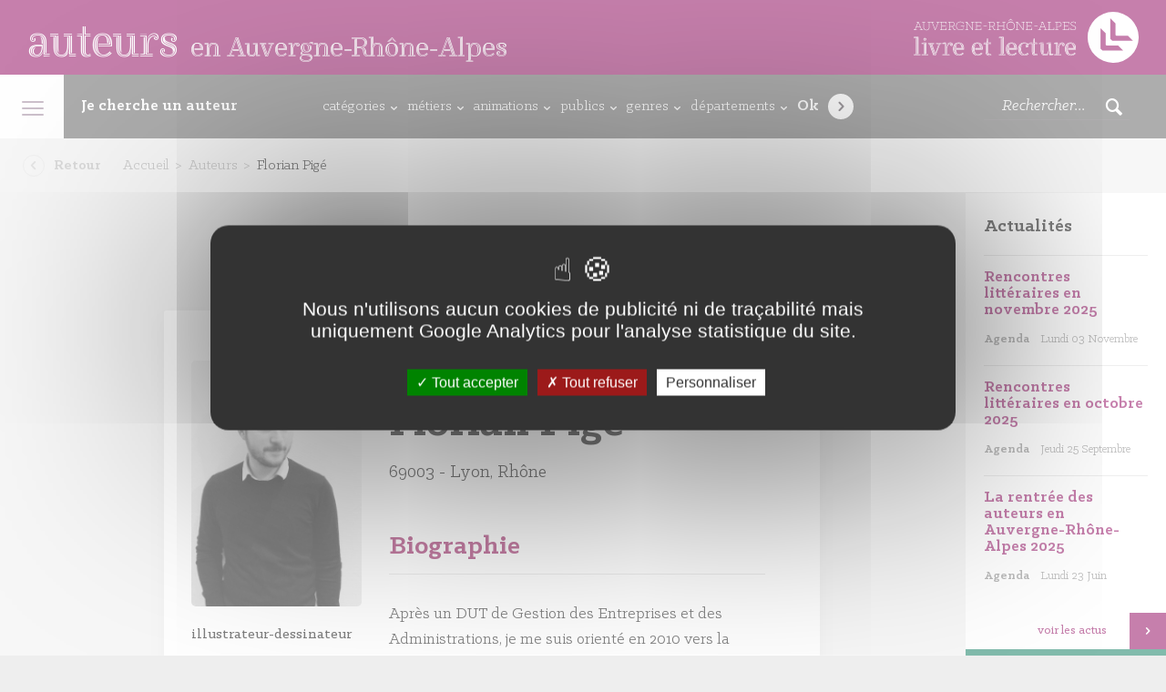

--- FILE ---
content_type: text/html; charset=UTF-8
request_url: https://auvergnerhonealpes-auteurs.org/auteur/florian-pige/
body_size: 23710
content:
<!DOCTYPE html>
<html>
    <head>
        <meta charset="utf-8">
        <meta name="viewport" content="width=device-width, initial-scale=1, maximum-scale=1, user-scalable=no">

        <title>Florian Pigé</title>

        <link rel="shortcut icon" href="https://auvergnerhonealpes-auteurs.org/wp-content/themes/arald/assets//img/favicon.png" type="image/png" />
        <meta name='robots' content='index, follow, max-image-preview:large, max-snippet:-1, max-video-preview:-1' />

	<!-- This site is optimized with the Yoast SEO plugin v26.7 - https://yoast.com/wordpress/plugins/seo/ -->
	<link rel="canonical" href="https://auvergnerhonealpes-auteurs.org/auteur/florian-pige/" />
	<meta property="og:locale" content="fr_FR" />
	<meta property="og:type" content="article" />
	<meta property="og:title" content="Florian Pigé - Arald - Auteurs en Rhône-Alpes" />
	<meta property="og:url" content="https://auvergnerhonealpes-auteurs.org/auteur/florian-pige/" />
	<meta property="og:site_name" content="Arald - Auteurs en Rhône-Alpes" />
	<meta property="article:publisher" content="https://www.facebook.com/AuvergneRhoneAlpesLivreLecture" />
	<meta property="og:image" content="https://auvergnerhonealpes-auteurs.org/wp-content/uploads/2026/01/585a6e5bd48f7-2.jpg" />
	<meta property="og:image:width" content="180" />
	<meta property="og:image:height" content="260" />
	<meta property="og:image:type" content="image/jpeg" />
	<meta name="twitter:card" content="summary_large_image" />
	<meta name="twitter:site" content="@AuraLivre" />
	<script type="application/ld+json" class="yoast-schema-graph">{"@context":"https://schema.org","@graph":[{"@type":"WebPage","@id":"https://auvergnerhonealpes-auteurs.org/auteur/florian-pige/","url":"https://auvergnerhonealpes-auteurs.org/auteur/florian-pige/","name":"Florian Pigé - Arald - Auteurs en Rhône-Alpes","isPartOf":{"@id":"https://auvergnerhonealpes-auteurs.org/#website"},"primaryImageOfPage":{"@id":"https://auvergnerhonealpes-auteurs.org/auteur/florian-pige/#primaryimage"},"image":{"@id":"https://auvergnerhonealpes-auteurs.org/auteur/florian-pige/#primaryimage"},"thumbnailUrl":"https://auvergnerhonealpes-auteurs.org/wp-content/uploads/2026/01/585a6e5bd48f7-2.jpg","datePublished":"2026-01-21T01:03:24+00:00","breadcrumb":{"@id":"https://auvergnerhonealpes-auteurs.org/auteur/florian-pige/#breadcrumb"},"inLanguage":"fr-FR","potentialAction":[{"@type":"ReadAction","target":["https://auvergnerhonealpes-auteurs.org/auteur/florian-pige/"]}]},{"@type":"ImageObject","inLanguage":"fr-FR","@id":"https://auvergnerhonealpes-auteurs.org/auteur/florian-pige/#primaryimage","url":"https://auvergnerhonealpes-auteurs.org/wp-content/uploads/2026/01/585a6e5bd48f7-2.jpg","contentUrl":"https://auvergnerhonealpes-auteurs.org/wp-content/uploads/2026/01/585a6e5bd48f7-2.jpg","width":180,"height":260},{"@type":"BreadcrumbList","@id":"https://auvergnerhonealpes-auteurs.org/auteur/florian-pige/#breadcrumb","itemListElement":[{"@type":"ListItem","position":1,"name":"Accueil","item":"https://auvergnerhonealpes-auteurs.org/"},{"@type":"ListItem","position":2,"name":"Florian Pigé"}]},{"@type":"WebSite","@id":"https://auvergnerhonealpes-auteurs.org/#website","url":"https://auvergnerhonealpes-auteurs.org/","name":"Arald - Auteurs en Rhône-Alpes","description":"","publisher":{"@id":"https://auvergnerhonealpes-auteurs.org/#organization"},"potentialAction":[{"@type":"SearchAction","target":{"@type":"EntryPoint","urlTemplate":"https://auvergnerhonealpes-auteurs.org/?s={search_term_string}"},"query-input":{"@type":"PropertyValueSpecification","valueRequired":true,"valueName":"search_term_string"}}],"inLanguage":"fr-FR"},{"@type":"Organization","@id":"https://auvergnerhonealpes-auteurs.org/#organization","name":"Auteurs en Auvergne-Rhône-Alpes","url":"https://auvergnerhonealpes-auteurs.org/","logo":{"@type":"ImageObject","inLanguage":"fr-FR","@id":"https://auvergnerhonealpes-auteurs.org/#/schema/logo/image/","url":"https://auvergnerhonealpes-auteurs.org/wp-content/uploads/2021/12/logo-araa.png","contentUrl":"https://auvergnerhonealpes-auteurs.org/wp-content/uploads/2021/12/logo-araa.png","width":396,"height":127,"caption":"Auteurs en Auvergne-Rhône-Alpes"},"image":{"@id":"https://auvergnerhonealpes-auteurs.org/#/schema/logo/image/"},"sameAs":["https://www.facebook.com/AuvergneRhoneAlpesLivreLecture","https://x.com/AuraLivre"]}]}</script>
	<!-- / Yoast SEO plugin. -->


<link rel="alternate" title="oEmbed (JSON)" type="application/json+oembed" href="https://auvergnerhonealpes-auteurs.org/wp-json/oembed/1.0/embed?url=https%3A%2F%2Fauvergnerhonealpes-auteurs.org%2Fauteur%2Fflorian-pige%2F" />
<link rel="alternate" title="oEmbed (XML)" type="text/xml+oembed" href="https://auvergnerhonealpes-auteurs.org/wp-json/oembed/1.0/embed?url=https%3A%2F%2Fauvergnerhonealpes-auteurs.org%2Fauteur%2Fflorian-pige%2F&#038;format=xml" />
<style id='wp-img-auto-sizes-contain-inline-css' type='text/css'>
img:is([sizes=auto i],[sizes^="auto," i]){contain-intrinsic-size:3000px 1500px}
/*# sourceURL=wp-img-auto-sizes-contain-inline-css */
</style>
<style id='wp-emoji-styles-inline-css' type='text/css'>

	img.wp-smiley, img.emoji {
		display: inline !important;
		border: none !important;
		box-shadow: none !important;
		height: 1em !important;
		width: 1em !important;
		margin: 0 0.07em !important;
		vertical-align: -0.1em !important;
		background: none !important;
		padding: 0 !important;
	}
/*# sourceURL=wp-emoji-styles-inline-css */
</style>
<style id='wp-block-library-inline-css' type='text/css'>
:root{--wp-block-synced-color:#7a00df;--wp-block-synced-color--rgb:122,0,223;--wp-bound-block-color:var(--wp-block-synced-color);--wp-editor-canvas-background:#ddd;--wp-admin-theme-color:#007cba;--wp-admin-theme-color--rgb:0,124,186;--wp-admin-theme-color-darker-10:#006ba1;--wp-admin-theme-color-darker-10--rgb:0,107,160.5;--wp-admin-theme-color-darker-20:#005a87;--wp-admin-theme-color-darker-20--rgb:0,90,135;--wp-admin-border-width-focus:2px}@media (min-resolution:192dpi){:root{--wp-admin-border-width-focus:1.5px}}.wp-element-button{cursor:pointer}:root .has-very-light-gray-background-color{background-color:#eee}:root .has-very-dark-gray-background-color{background-color:#313131}:root .has-very-light-gray-color{color:#eee}:root .has-very-dark-gray-color{color:#313131}:root .has-vivid-green-cyan-to-vivid-cyan-blue-gradient-background{background:linear-gradient(135deg,#00d084,#0693e3)}:root .has-purple-crush-gradient-background{background:linear-gradient(135deg,#34e2e4,#4721fb 50%,#ab1dfe)}:root .has-hazy-dawn-gradient-background{background:linear-gradient(135deg,#faaca8,#dad0ec)}:root .has-subdued-olive-gradient-background{background:linear-gradient(135deg,#fafae1,#67a671)}:root .has-atomic-cream-gradient-background{background:linear-gradient(135deg,#fdd79a,#004a59)}:root .has-nightshade-gradient-background{background:linear-gradient(135deg,#330968,#31cdcf)}:root .has-midnight-gradient-background{background:linear-gradient(135deg,#020381,#2874fc)}:root{--wp--preset--font-size--normal:16px;--wp--preset--font-size--huge:42px}.has-regular-font-size{font-size:1em}.has-larger-font-size{font-size:2.625em}.has-normal-font-size{font-size:var(--wp--preset--font-size--normal)}.has-huge-font-size{font-size:var(--wp--preset--font-size--huge)}.has-text-align-center{text-align:center}.has-text-align-left{text-align:left}.has-text-align-right{text-align:right}.has-fit-text{white-space:nowrap!important}#end-resizable-editor-section{display:none}.aligncenter{clear:both}.items-justified-left{justify-content:flex-start}.items-justified-center{justify-content:center}.items-justified-right{justify-content:flex-end}.items-justified-space-between{justify-content:space-between}.screen-reader-text{border:0;clip-path:inset(50%);height:1px;margin:-1px;overflow:hidden;padding:0;position:absolute;width:1px;word-wrap:normal!important}.screen-reader-text:focus{background-color:#ddd;clip-path:none;color:#444;display:block;font-size:1em;height:auto;left:5px;line-height:normal;padding:15px 23px 14px;text-decoration:none;top:5px;width:auto;z-index:100000}html :where(.has-border-color){border-style:solid}html :where([style*=border-top-color]){border-top-style:solid}html :where([style*=border-right-color]){border-right-style:solid}html :where([style*=border-bottom-color]){border-bottom-style:solid}html :where([style*=border-left-color]){border-left-style:solid}html :where([style*=border-width]){border-style:solid}html :where([style*=border-top-width]){border-top-style:solid}html :where([style*=border-right-width]){border-right-style:solid}html :where([style*=border-bottom-width]){border-bottom-style:solid}html :where([style*=border-left-width]){border-left-style:solid}html :where(img[class*=wp-image-]){height:auto;max-width:100%}:where(figure){margin:0 0 1em}html :where(.is-position-sticky){--wp-admin--admin-bar--position-offset:var(--wp-admin--admin-bar--height,0px)}@media screen and (max-width:600px){html :where(.is-position-sticky){--wp-admin--admin-bar--position-offset:0px}}

/*# sourceURL=wp-block-library-inline-css */
</style><style id='global-styles-inline-css' type='text/css'>
:root{--wp--preset--aspect-ratio--square: 1;--wp--preset--aspect-ratio--4-3: 4/3;--wp--preset--aspect-ratio--3-4: 3/4;--wp--preset--aspect-ratio--3-2: 3/2;--wp--preset--aspect-ratio--2-3: 2/3;--wp--preset--aspect-ratio--16-9: 16/9;--wp--preset--aspect-ratio--9-16: 9/16;--wp--preset--color--black: #000000;--wp--preset--color--cyan-bluish-gray: #abb8c3;--wp--preset--color--white: #ffffff;--wp--preset--color--pale-pink: #f78da7;--wp--preset--color--vivid-red: #cf2e2e;--wp--preset--color--luminous-vivid-orange: #ff6900;--wp--preset--color--luminous-vivid-amber: #fcb900;--wp--preset--color--light-green-cyan: #7bdcb5;--wp--preset--color--vivid-green-cyan: #00d084;--wp--preset--color--pale-cyan-blue: #8ed1fc;--wp--preset--color--vivid-cyan-blue: #0693e3;--wp--preset--color--vivid-purple: #9b51e0;--wp--preset--gradient--vivid-cyan-blue-to-vivid-purple: linear-gradient(135deg,rgb(6,147,227) 0%,rgb(155,81,224) 100%);--wp--preset--gradient--light-green-cyan-to-vivid-green-cyan: linear-gradient(135deg,rgb(122,220,180) 0%,rgb(0,208,130) 100%);--wp--preset--gradient--luminous-vivid-amber-to-luminous-vivid-orange: linear-gradient(135deg,rgb(252,185,0) 0%,rgb(255,105,0) 100%);--wp--preset--gradient--luminous-vivid-orange-to-vivid-red: linear-gradient(135deg,rgb(255,105,0) 0%,rgb(207,46,46) 100%);--wp--preset--gradient--very-light-gray-to-cyan-bluish-gray: linear-gradient(135deg,rgb(238,238,238) 0%,rgb(169,184,195) 100%);--wp--preset--gradient--cool-to-warm-spectrum: linear-gradient(135deg,rgb(74,234,220) 0%,rgb(151,120,209) 20%,rgb(207,42,186) 40%,rgb(238,44,130) 60%,rgb(251,105,98) 80%,rgb(254,248,76) 100%);--wp--preset--gradient--blush-light-purple: linear-gradient(135deg,rgb(255,206,236) 0%,rgb(152,150,240) 100%);--wp--preset--gradient--blush-bordeaux: linear-gradient(135deg,rgb(254,205,165) 0%,rgb(254,45,45) 50%,rgb(107,0,62) 100%);--wp--preset--gradient--luminous-dusk: linear-gradient(135deg,rgb(255,203,112) 0%,rgb(199,81,192) 50%,rgb(65,88,208) 100%);--wp--preset--gradient--pale-ocean: linear-gradient(135deg,rgb(255,245,203) 0%,rgb(182,227,212) 50%,rgb(51,167,181) 100%);--wp--preset--gradient--electric-grass: linear-gradient(135deg,rgb(202,248,128) 0%,rgb(113,206,126) 100%);--wp--preset--gradient--midnight: linear-gradient(135deg,rgb(2,3,129) 0%,rgb(40,116,252) 100%);--wp--preset--font-size--small: 13px;--wp--preset--font-size--medium: 20px;--wp--preset--font-size--large: 36px;--wp--preset--font-size--x-large: 42px;--wp--preset--spacing--20: 0.44rem;--wp--preset--spacing--30: 0.67rem;--wp--preset--spacing--40: 1rem;--wp--preset--spacing--50: 1.5rem;--wp--preset--spacing--60: 2.25rem;--wp--preset--spacing--70: 3.38rem;--wp--preset--spacing--80: 5.06rem;--wp--preset--shadow--natural: 6px 6px 9px rgba(0, 0, 0, 0.2);--wp--preset--shadow--deep: 12px 12px 50px rgba(0, 0, 0, 0.4);--wp--preset--shadow--sharp: 6px 6px 0px rgba(0, 0, 0, 0.2);--wp--preset--shadow--outlined: 6px 6px 0px -3px rgb(255, 255, 255), 6px 6px rgb(0, 0, 0);--wp--preset--shadow--crisp: 6px 6px 0px rgb(0, 0, 0);}:where(.is-layout-flex){gap: 0.5em;}:where(.is-layout-grid){gap: 0.5em;}body .is-layout-flex{display: flex;}.is-layout-flex{flex-wrap: wrap;align-items: center;}.is-layout-flex > :is(*, div){margin: 0;}body .is-layout-grid{display: grid;}.is-layout-grid > :is(*, div){margin: 0;}:where(.wp-block-columns.is-layout-flex){gap: 2em;}:where(.wp-block-columns.is-layout-grid){gap: 2em;}:where(.wp-block-post-template.is-layout-flex){gap: 1.25em;}:where(.wp-block-post-template.is-layout-grid){gap: 1.25em;}.has-black-color{color: var(--wp--preset--color--black) !important;}.has-cyan-bluish-gray-color{color: var(--wp--preset--color--cyan-bluish-gray) !important;}.has-white-color{color: var(--wp--preset--color--white) !important;}.has-pale-pink-color{color: var(--wp--preset--color--pale-pink) !important;}.has-vivid-red-color{color: var(--wp--preset--color--vivid-red) !important;}.has-luminous-vivid-orange-color{color: var(--wp--preset--color--luminous-vivid-orange) !important;}.has-luminous-vivid-amber-color{color: var(--wp--preset--color--luminous-vivid-amber) !important;}.has-light-green-cyan-color{color: var(--wp--preset--color--light-green-cyan) !important;}.has-vivid-green-cyan-color{color: var(--wp--preset--color--vivid-green-cyan) !important;}.has-pale-cyan-blue-color{color: var(--wp--preset--color--pale-cyan-blue) !important;}.has-vivid-cyan-blue-color{color: var(--wp--preset--color--vivid-cyan-blue) !important;}.has-vivid-purple-color{color: var(--wp--preset--color--vivid-purple) !important;}.has-black-background-color{background-color: var(--wp--preset--color--black) !important;}.has-cyan-bluish-gray-background-color{background-color: var(--wp--preset--color--cyan-bluish-gray) !important;}.has-white-background-color{background-color: var(--wp--preset--color--white) !important;}.has-pale-pink-background-color{background-color: var(--wp--preset--color--pale-pink) !important;}.has-vivid-red-background-color{background-color: var(--wp--preset--color--vivid-red) !important;}.has-luminous-vivid-orange-background-color{background-color: var(--wp--preset--color--luminous-vivid-orange) !important;}.has-luminous-vivid-amber-background-color{background-color: var(--wp--preset--color--luminous-vivid-amber) !important;}.has-light-green-cyan-background-color{background-color: var(--wp--preset--color--light-green-cyan) !important;}.has-vivid-green-cyan-background-color{background-color: var(--wp--preset--color--vivid-green-cyan) !important;}.has-pale-cyan-blue-background-color{background-color: var(--wp--preset--color--pale-cyan-blue) !important;}.has-vivid-cyan-blue-background-color{background-color: var(--wp--preset--color--vivid-cyan-blue) !important;}.has-vivid-purple-background-color{background-color: var(--wp--preset--color--vivid-purple) !important;}.has-black-border-color{border-color: var(--wp--preset--color--black) !important;}.has-cyan-bluish-gray-border-color{border-color: var(--wp--preset--color--cyan-bluish-gray) !important;}.has-white-border-color{border-color: var(--wp--preset--color--white) !important;}.has-pale-pink-border-color{border-color: var(--wp--preset--color--pale-pink) !important;}.has-vivid-red-border-color{border-color: var(--wp--preset--color--vivid-red) !important;}.has-luminous-vivid-orange-border-color{border-color: var(--wp--preset--color--luminous-vivid-orange) !important;}.has-luminous-vivid-amber-border-color{border-color: var(--wp--preset--color--luminous-vivid-amber) !important;}.has-light-green-cyan-border-color{border-color: var(--wp--preset--color--light-green-cyan) !important;}.has-vivid-green-cyan-border-color{border-color: var(--wp--preset--color--vivid-green-cyan) !important;}.has-pale-cyan-blue-border-color{border-color: var(--wp--preset--color--pale-cyan-blue) !important;}.has-vivid-cyan-blue-border-color{border-color: var(--wp--preset--color--vivid-cyan-blue) !important;}.has-vivid-purple-border-color{border-color: var(--wp--preset--color--vivid-purple) !important;}.has-vivid-cyan-blue-to-vivid-purple-gradient-background{background: var(--wp--preset--gradient--vivid-cyan-blue-to-vivid-purple) !important;}.has-light-green-cyan-to-vivid-green-cyan-gradient-background{background: var(--wp--preset--gradient--light-green-cyan-to-vivid-green-cyan) !important;}.has-luminous-vivid-amber-to-luminous-vivid-orange-gradient-background{background: var(--wp--preset--gradient--luminous-vivid-amber-to-luminous-vivid-orange) !important;}.has-luminous-vivid-orange-to-vivid-red-gradient-background{background: var(--wp--preset--gradient--luminous-vivid-orange-to-vivid-red) !important;}.has-very-light-gray-to-cyan-bluish-gray-gradient-background{background: var(--wp--preset--gradient--very-light-gray-to-cyan-bluish-gray) !important;}.has-cool-to-warm-spectrum-gradient-background{background: var(--wp--preset--gradient--cool-to-warm-spectrum) !important;}.has-blush-light-purple-gradient-background{background: var(--wp--preset--gradient--blush-light-purple) !important;}.has-blush-bordeaux-gradient-background{background: var(--wp--preset--gradient--blush-bordeaux) !important;}.has-luminous-dusk-gradient-background{background: var(--wp--preset--gradient--luminous-dusk) !important;}.has-pale-ocean-gradient-background{background: var(--wp--preset--gradient--pale-ocean) !important;}.has-electric-grass-gradient-background{background: var(--wp--preset--gradient--electric-grass) !important;}.has-midnight-gradient-background{background: var(--wp--preset--gradient--midnight) !important;}.has-small-font-size{font-size: var(--wp--preset--font-size--small) !important;}.has-medium-font-size{font-size: var(--wp--preset--font-size--medium) !important;}.has-large-font-size{font-size: var(--wp--preset--font-size--large) !important;}.has-x-large-font-size{font-size: var(--wp--preset--font-size--x-large) !important;}
/*# sourceURL=global-styles-inline-css */
</style>

<style id='classic-theme-styles-inline-css' type='text/css'>
/*! This file is auto-generated */
.wp-block-button__link{color:#fff;background-color:#32373c;border-radius:9999px;box-shadow:none;text-decoration:none;padding:calc(.667em + 2px) calc(1.333em + 2px);font-size:1.125em}.wp-block-file__button{background:#32373c;color:#fff;text-decoration:none}
/*# sourceURL=/wp-includes/css/classic-themes.min.css */
</style>
<link rel='stylesheet' id='main-css' href='https://auvergnerhonealpes-auteurs.org/wp-content/themes/arald/assets/css/main.less.css?ver=35d814' type='text/css' media='all' />
<link rel='stylesheet' id='refonte-css' href='https://auvergnerhonealpes-auteurs.org/wp-content/themes/arald/assets/css/refonte.css?ver=35d814' type='text/css' media='all' />
<script type="text/javascript" src="https://auvergnerhonealpes-auteurs.org/wp-content/themes/arald/tarteaucitron/tarteaucitron.js?ver=35d814" id="tarteaucitron-js"></script>
<link rel="https://api.w.org/" href="https://auvergnerhonealpes-auteurs.org/wp-json/" /><link rel="EditURI" type="application/rsd+xml" title="RSD" href="https://auvergnerhonealpes-auteurs.org/xmlrpc.php?rsd" />

<link rel='shortlink' href='https://auvergnerhonealpes-auteurs.org/?p=550085' />
    <script type="text/javascript">

        var tarteaucitronForceLanguage = 'fr';

        var tarteaucitronCustomText = {
            "alertBigPrivacy": "Nous n'utilisons aucun cookies de publicité ni de traçabilité mais uniquement Google Analytics pour l'analyse statistique du site.",
        };
        
        tarteaucitron.init({
          "privacyUrl": "", /* Privacy policy url */

          "hashtag": "#tarteaucitron", /* Open the panel with this hashtag */
          "cookieName": "tarteaucitron", /* Cookie name */
    
          "orientation": "middle", /* Banner position (top - bottom) */
       
          "groupServices": false, /* Group services by category */
                           
          "showAlertSmall": false, /* Show the small banner on bottom right */
          "cookieslist": false, /* Show the cookie list */
                           
          "closePopup": false, /* Show a close X on the banner */

          "showIcon": true, /* Show cookie icon to manage cookies */
          //"iconSrc": "", /* Optionnal: URL or base64 encoded image */
          "iconPosition": "BottomLeft", /* BottomRight, BottomLeft, TopRight and TopLeft */

          "adblocker": false, /* Show a Warning if an adblocker is detected */
                           
          "DenyAllCta" : true, /* Show the deny all button */
          "AcceptAllCta" : true, /* Show the accept all button when highPrivacy on */
          "highPrivacy": true, /* HIGHLY RECOMMANDED Disable auto consent */
                           
          "handleBrowserDNTRequest": false, /* If Do Not Track == 1, disallow all */

          "removeCredit": false, /* Remove credit link */
          "moreInfoLink": true, /* Show more info link */

          "useExternalCss": false, /* If false, the tarteaucitron.css file will be loaded */
          "useExternalJs": false, /* If false, the tarteaucitron.js file will be loaded */

          //"cookieDomain": ".my-multisite-domaine.fr", /* Shared cookie for multisite */
                          
          "readmoreLink": "", /* Change the default readmore link */

          "mandatory": true, /* Show a message about mandatory cookies */
        });
    </script>
    
        <!--[if IE]>
            <meta http-equiv="X-UA-Compatible" content="IE=edge" />
        <![endif]-->

        <!--[if lt IE 9]>
            <script src="https://oss.maxcdn.com/respond/1.4.2/respond.min.js"></script>
            <script src="http://html5shiv.googlecode.com/svn/trunk/html5.js"></script>
        <![endif]-->

        <script type="text/javascript">
            baseUrl = "https://auvergnerhonealpes-auteurs.org/wp-content/themes/arald/assets/";
        </script>

        <script>
    !function(t,e){var o,n,p,r;e.__SV||(window.posthog=e,e._i=[],e.init=function(i,s,a){function g(t,e){var o=e.split(".");2==o.length&&(t=t[o[0]],e=o[1]),t[e]=function(){t.push([e].concat(Array.prototype.slice.call(arguments,0)))(p=t.createElement("script")).type="text/javascript",p.async=!0,p.src=s.api_host+"/static/array.js",(r=t.getElementsByTagName("script")[0]).parentNode.insertBefore(p,r);var u=e;for(void 0!==a?u=e[a]=[]:a="posthog",u.people=u.people||[],u.toString=function(t){var e="posthog";return"posthog"!==a&&(e+="."+a),t||(e+=" (stub)"),e},u.people.toString=function(){return u.toString(1)+".people (stub)"},o="capture identify alias people.set people.set_once set_config register register_once unregister opt_out_capturing has_opted_out_capturing opt_in_capturing reset isFeatureEnabled onFeatureFlags getFeatureFlag getFeatureFlagPayload reloadFeatureFlags group updateEarlyAccessFeatureEnrollment getEarlyAccessFeatures getActiveMatchingSurveys getSurveys".split(" "),n=0;n<o.length;n++)g(u,o[n]);e._i.push([i,s,a])},e.__SV=1)}(document,window.posthog||[]);
    posthog.init('phc_ONcJpjrEuZZ0Jyk4EwllX2CyyAokHmpMAFnmYjPj19z',{api_host:'https://e.abla.io'})
  </script>
    <meta name="generator" content="WP Rocket 3.20.3" data-wpr-features="wpr_desktop" /></head>

    <body >

        <!-- Header -->
        <header data-rocket-location-hash="40e4209bd4ee6a907afd9a7c65acf497" class="SiteHeader">
            <a href="https://auvergnerhonealpes-auteurs.org" class="SiteHeader-left">
                <strong class="SiteHeader-titre">
                    auteurs
                    <small>en Auvergne-Rhône-Alpes</small>
                </strong>
            </a>
            <div data-rocket-location-hash="6e619cfa732616a838a189cb1f6c16d3" class="SiteHeader-right">
                <a href="https://auvergnerhonealpes-livre-lecture.org/" target="_blank" class="SiteHeader-titre"><svg xmlns="http://www.w3.org/2000/svg" viewBox="0 0 187.28 42.52"><defs><style>.cls-1{fill:#fff;}</style></defs><title>logo-arald</title><g id="Calque_2" data-name="Calque 2"><g id="Calque_1-2" data-name="Calque 1"><path class="cls-1" d="M181.06,6.23a21.26,21.26,0,1,0,0,30.07A21.26,21.26,0,0,0,181.06,6.23ZM157.2,32.36l-1.68-1.59V13.58l4.32,4.19v9.69l.67.71h9.69l4.19,4.19Zm8.13-8.18-1.68-1.59V5.4L168,9.59v9.69l.67.71h9.69l4.19,4.19Z"/><path class="cls-1" d="M0,35.57v-.19l1.82-.19V22.3h.51V35.57Zm5.64.34v.43H0v-.43ZM0,21.23V21l4-.21v14.1l-.54-.06V21.23Zm3.13.3V35.18l2.49.19v.19H2.73V22H0v-.43Z"/><path class="cls-1" d="M6.65,35.57v-.19l1.61-.19V27h.51v8.53Zm5.42.34v.43H6.65v-.43ZM6.67,26v-.21l3.82-.21v9.34l-.54-.06V26Zm2.92.3v8.89l2.49.19v.19H9.13V26.72H6.67v-.43Zm.88-3.39A1.1,1.1,0,0,1,9.35,24a1.14,1.14,0,1,1,1.11-1.14Zm-.47,0a.68.68,0,1,0-.66.69A.66.66,0,0,0,10,22.9Zm-.66-.34a.34.34,0,1,1,0,.69.34.34,0,0,1,0-.69Z"/><path class="cls-1" d="M17.08,25.77v.43H12v-.43Zm6.07.73v.21l-1.26.19-3.58,9.43h-1L14,27l-2-.19v-.21h2.36l3.28,9.37h.43l3.54-9.41Zm-10,.71.6.09,3.19,9h-.54Zm1.61-.66h.54l2.87,8.32-.26.62Zm2.36.21L15.8,27l-.17-.41h1.46Zm6.07-.56h-1.8l-3,8.21-.19-.56,3-8.08h2Zm-2.4-.43-.15.43h-2v-.43Zm-2.14.94V26.5h1.91l-.17.41Z"/><path class="cls-1" d="M25.7,35.18V27h.51v8.53H23.88v-.19Zm-1.82.73h6v.43h-6ZM27,25.56V26H23.9v-.21Zm0,.73v8.89l2.81.19v.19h-3.3V26.72H23.9v-.43ZM27.91,31v3.84l-.51,0V31c0-3.32,1.61-4.63,3-4.63.73,0,1.39.39,1.39.92,0,.21-.09.36-.3.36-.49,0,0-.88-1-.88C29.13,26.74,27.91,28,27.91,31Zm2.42-3.9h.49c0,.62.3.82.66.82s.62-.28.62-.71c0-.79-.62-1.26-1.61-1.26a3.22,3.22,0,0,0-3.09,2.57,3,3,0,0,1,3.11-3c1.26,0,2.08.71,2.08,1.69a1.09,1.09,0,0,1-1.09,1.22C30.86,28.47,30.37,28,30.33,27.15Z"/><path class="cls-1" d="M41.38,31a2.66,2.66,0,0,0,0-.47c0-1.82-.54-4.63-3.92-4.63-2.87,0-4.07,2.44-4.07,5.08,0,2.85,1.46,5.23,4.42,5.23a4.46,4.46,0,0,0,3.58-1.74l.36.34a5.14,5.14,0,0,1-4,1.74c-3.09,0-4.93-2.14-4.93-5.57s1.67-5.42,4.63-5.42c3.41,0,4.44,2.4,4.44,4.74a7,7,0,0,1-.09,1.2H35.6V31Zm-1.8-1.12c-.06-1.41-.13-3.3-2.19-3.3s-3.11,2-3.11,4.46A6,6,0,0,0,36,35.57c-1.65-.86-2.25-2.77-2.25-4.61,0-2.83,1.44-4.72,3.64-4.72,2.51,0,2.59,2,2.72,3.64Zm1.65,4.39a4.15,4.15,0,0,1-3.13,1.59c-2.21,0-3.45-1.82-3.45-4.76,0-1.65.43-3,1.18-3.58A7.73,7.73,0,0,0,35.19,31c0,3.15,1.14,4.52,2.85,4.52a3.91,3.91,0,0,0,2.83-1.61Zm-.73-4.09a5.89,5.89,0,0,0-.81-3.26c.81.54,1.33,2,1.37,3.77H35.6v-.51Z"/><path class="cls-1" d="M56.92,31a2.66,2.66,0,0,0,0-.47c0-1.82-.54-4.63-3.92-4.63-2.87,0-4.07,2.44-4.07,5.08,0,2.85,1.46,5.23,4.42,5.23a4.46,4.46,0,0,0,3.58-1.74l.36.34a5.14,5.14,0,0,1-4,1.74c-3.09,0-4.93-2.14-4.93-5.57s1.67-5.42,4.63-5.42c3.41,0,4.44,2.4,4.44,4.74a7,7,0,0,1-.09,1.2H51.13V31Zm-1.8-1.12c-.06-1.41-.13-3.3-2.19-3.3s-3.11,2-3.11,4.46a6,6,0,0,0,1.74,4.52c-1.65-.86-2.25-2.77-2.25-4.61,0-2.83,1.44-4.72,3.64-4.72,2.51,0,2.59,2,2.72,3.64Zm1.65,4.39a4.15,4.15,0,0,1-3.13,1.59c-2.21,0-3.45-1.82-3.45-4.76,0-1.65.43-3,1.18-3.58A7.73,7.73,0,0,0,50.73,31c0,3.15,1.14,4.52,2.85,4.52a3.91,3.91,0,0,0,2.83-1.61ZM56,30.19a5.89,5.89,0,0,0-.81-3.26c.81.54,1.33,2,1.37,3.77H51.13v-.51Z"/><path class="cls-1" d="M58.23,25.77l2.31-.21v.51H58.23ZM64.7,36a3.25,3.25,0,0,1-2,.58c-1.61,0-2.68-.75-2.68-3V26.87h-1.8v-.49h2.31v7.24c0,2,.84,2.64,2.29,2.64a2.59,2.59,0,0,0,1.76-.6ZM61.38,22.15V33.62a2.37,2.37,0,0,0,.94,2.27c-.88-.17-1.44-.77-1.44-2.27V25.17l.19-3Zm.86,0v3.41H64.5v.51H61.72V22.15Zm2.27,4.71H62.23v6.79c0,1.35.41,1.74.92,1.74a2.16,2.16,0,0,0,1.24-.49l.11.39a2.42,2.42,0,0,1-1.37.51c-.79,0-1.41-.54-1.41-2.19V26.37H64.5Z"/><path class="cls-1" d="M70.8,35.57v-.19l1.82-.19V22.3h.51V35.57Zm5.64.34v.43H70.8v-.43ZM70.83,21.23V21l4-.21v14.1l-.54-.06V21.23Zm3.13.3V35.18l2.49.19v.19H73.5V22H70.83v-.43Z"/><path class="cls-1" d="M85.42,31a2.66,2.66,0,0,0,0-.47c0-1.82-.54-4.63-3.92-4.63-2.87,0-4.07,2.44-4.07,5.08,0,2.85,1.46,5.23,4.42,5.23a4.46,4.46,0,0,0,3.58-1.74l.36.34a5.14,5.14,0,0,1-4,1.74c-3.09,0-4.93-2.14-4.93-5.57s1.67-5.42,4.63-5.42C84.95,25.56,86,28,86,30.3a7,7,0,0,1-.09,1.2H79.63V31Zm-1.8-1.12c-.06-1.41-.13-3.3-2.19-3.3s-3.11,2-3.11,4.46a6,6,0,0,0,1.74,4.52c-1.65-.86-2.25-2.77-2.25-4.61,0-2.83,1.44-4.72,3.64-4.72,2.51,0,2.59,2,2.72,3.64Zm1.65,4.39a4.15,4.15,0,0,1-3.13,1.59c-2.21,0-3.45-1.82-3.45-4.76,0-1.65.43-3,1.18-3.58A7.73,7.73,0,0,0,79.23,31c0,3.15,1.14,4.52,2.85,4.52a3.91,3.91,0,0,0,2.83-1.61Zm-.73-4.09a5.89,5.89,0,0,0-.81-3.26c.81.54,1.33,2,1.37,3.77H79.63v-.51Z"/><path class="cls-1" d="M108,25.56V26h-3.81v-.21Zm4.69,5.51c0,3.49-1.44,4.72-3.28,4.72s-2.76-1.14-2.76-3.82V26.74h-2.46v-.41h3v5.85c0,2.21.77,3.17,2.34,3.17s2.7-1.31,2.7-4.31v-4h.51Zm-6.39,1c0,2.55.77,4.07,3.11,4.07a3.19,3.19,0,0,0,3.28-2.61c-.13,1.91-1,3-3.15,3-2.68,0-3.75-1.61-3.75-4.57V27.06h.51Zm1.69.13a8.18,8.18,0,0,0,.32,2.57c-.56-.41-.84-1.37-.84-2.72v-5.7H108ZM114.39,26h-3.84v-.21l3.84-.21ZM113,35.61V26.74h-2.49v-.41h3v8.87h2.68v.41Zm0,.73v-.43h3.17v.21Zm.84-1.48V26.33h.51v8.53Z"/><path class="cls-1" d="M118.72,35.18V27h.51v8.53H116.9v-.19Zm-1.82.73h6v.43h-6Zm3.17-10.35V26h-3.15v-.21Zm0,.73v8.89l2.81.19v.19h-3.3V26.72h-2.66v-.43Zm.86,4.76v3.84l-.51,0V31c0-3.32,1.61-4.63,3-4.63.73,0,1.39.39,1.39.92,0,.21-.09.36-.3.36-.49,0,0-.88-1-.88C122.15,26.74,120.93,28,120.93,31Zm2.42-3.9h.49c0,.62.3.82.66.82s.62-.28.62-.71c0-.79-.62-1.26-1.61-1.26a3.22,3.22,0,0,0-3.09,2.57,3,3,0,0,1,3.11-3c1.26,0,2.08.71,2.08,1.69a1.09,1.09,0,0,1-1.09,1.22C123.88,28.47,123.39,28,123.35,27.15Z"/><path class="cls-1" d="M134.51,31a2.66,2.66,0,0,0,0-.47c0-1.82-.54-4.63-3.92-4.63-2.87,0-4.07,2.44-4.07,5.08,0,2.85,1.46,5.23,4.42,5.23a4.46,4.46,0,0,0,3.58-1.74l.36.34a5.14,5.14,0,0,1-4,1.74c-3.09,0-4.93-2.14-4.93-5.57s1.67-5.42,4.63-5.42c3.41,0,4.44,2.4,4.44,4.74a7,7,0,0,1-.09,1.2h-6.26V31Zm-1.8-1.12c-.06-1.41-.13-3.3-2.19-3.3s-3.11,2-3.11,4.46a6,6,0,0,0,1.74,4.52c-1.65-.86-2.25-2.77-2.25-4.61,0-2.83,1.44-4.72,3.64-4.72,2.51,0,2.59,2,2.72,3.64Zm1.65,4.39a4.15,4.15,0,0,1-3.13,1.59c-2.21,0-3.45-1.82-3.45-4.76,0-1.65.43-3,1.18-3.58a7.73,7.73,0,0,0-.64,3.47c0,3.15,1.14,4.52,2.85,4.52A3.91,3.91,0,0,0,134,33.92Zm-.73-4.09a5.89,5.89,0,0,0-.81-3.26c.81.54,1.33,2,1.37,3.77h-5.47v-.51Z"/><path class="cls-1" d="M0,14.76H1L3.47,8.69H2.41V8.33H4.09l2.59,6.43h1v.36H5.05v-.36H6.27l-.81-2H2.23l-.8,2H2.64v.36H0Zm5.31-2.38L3.85,8.72,2.38,12.39Z"/><path class="cls-1" d="M8.12,12.95V8.69H7V8.33h2.7v.36H8.53v4.25a1.89,1.89,0,0,0,2.12,2,1.85,1.85,0,0,0,2.07-2V8.69H11.57V8.33h2.68v.36H13.1V13a2.19,2.19,0,0,1-2.45,2.3A2.26,2.26,0,0,1,8.12,12.95Z"/><path class="cls-1" d="M15.21,8.69h-1V8.33h2.64v.36H15.62l2.32,6,2.31-6H19V8.33h2.64v.36h-1l-2.52,6.43h-.41Z"/><path class="cls-1" d="M22,14.76h1.15V8.69H22V8.33h5.32v1.75H27V8.69H23.57v2.83h3.29v.36H23.57v2.89H27V13.38h.38v1.74H22Z"/><path class="cls-1" d="M28.63,14.76h1.15V8.69H28.63V8.33h3c.9,0,2.59.26,2.59,2a1.92,1.92,0,0,1-1.73,1.94l1.37,2.53H35v.36H33.61L32.08,12.3a3.19,3.19,0,0,1-.46,0H30.18v2.44h1.15v.36h-2.7Zm3-2.8c1.43,0,2.17-.57,2.17-1.64s-.75-1.64-2.17-1.64H30.18V12Z"/><path class="cls-1" d="M35.29,11.75A3.38,3.38,0,0,1,38.91,8.2a7,7,0,0,1,2.4.47V10.1h-.38V8.9a6.74,6.74,0,0,0-2-.35,3,3,0,0,0-3.24,3.19,2.94,2.94,0,0,0,3.16,3.17,5.64,5.64,0,0,0,2.2-.48V12.07h-1.9v-.36h3v.36h-.76v2.58a5.85,5.85,0,0,1-2.53.61A3.32,3.32,0,0,1,35.29,11.75Z"/><path class="cls-1" d="M42.9,14.76H44V8.69H42.9V8.33h1.56l4.45,6.14V8.69H47.76V8.33h2.68v.36H49.29v6.43h-.37l-4.49-6.2v5.84h1.15v.36H42.9Z"/><path class="cls-1" d="M51,14.76h1.15V8.69H51V8.33h5.32v1.75H56V8.69H52.6v2.83h3.29v.36H52.6v2.89H56V13.38h.38v1.74H51Z"/><path class="cls-1" d="M58.08,11.52h2.74v.37H58.08Z"/><path class="cls-1" d="M62,14.76h1.15V8.69H62V8.33h3c.9,0,2.59.26,2.59,2a1.92,1.92,0,0,1-1.73,1.94l1.37,2.53h1.13v.36H66.95L65.42,12.3a3.19,3.19,0,0,1-.46,0H63.52v2.44h1.15v.36H62ZM65,12c1.43,0,2.17-.57,2.17-1.64S66.39,8.69,65,8.69H63.52V12Z"/><path class="cls-1" d="M69,14.76h1.15V8.69H69V8.33h2.7v.36H70.51V11.5h4.42V8.69H73.78V8.33h2.7v.36H75.33v6.08h1.15v.36h-2.7v-.36h1.15v-2.9H70.51v2.9h1.15v.36H69Z"/><path class="cls-1" d="M77.33,11.72a3.41,3.41,0,1,1,6.81,0,3.41,3.41,0,1,1-6.81,0Zm6.4,0a3,3,0,1,0-6,0,3,3,0,1,0,6,0ZM79,7.38,80.61,5.9h.25l1.59,1.48-.16.17L80.73,6.37,79.17,7.55Z"/><path class="cls-1" d="M85,14.76h1.15V8.69H85V8.33h1.56L91,14.47V8.69H89.86V8.33h2.68v.36H91.39v6.43H91l-4.49-6.2v5.84h1.15v.36H85Z"/><path class="cls-1" d="M93.25,14.76H94.4V8.69H93.25V8.33h5.32v1.75h-.38V8.69H94.8v2.83h3.29v.36H94.8v2.89h3.4V13.38h.38v1.74H93.25Z"/><path class="cls-1" d="M100.4,11.52h2.74v.37H100.4Z"/><path class="cls-1" d="M103.49,14.76h1L107,8.69H105.9V8.33h1.68l2.59,6.43h1v.36h-2.64v-.36h1.22l-.81-2h-3.22l-.8,2h1.22v.36h-2.64Zm5.31-2.38-1.46-3.67-1.47,3.67Z"/><path class="cls-1" d="M111.54,14.76h1.15V8.69h-1.15V8.33h2.8v.36h-1.25v6.08h3.46V13.33h.38v1.8h-5.39Z"/><path class="cls-1" d="M117.62,14.76h1.15V8.69h-1.15V8.33h2.9c.95,0,2.59.31,2.59,2.05s-1.64,2.05-2.59,2.05h-1.35v2.33h1.35v.36h-2.9Zm1.55-2.69h1.35c1.43,0,2.17-.62,2.17-1.7s-.75-1.69-2.17-1.69h-1.35Z"/><path class="cls-1" d="M123.93,14.76h1.15V8.69h-1.15V8.33h5.32v1.75h-.38V8.69h-3.39v2.83h3.29v.36h-3.29v2.89h3.4V13.38h.38v1.74h-5.33Z"/><path class="cls-1" d="M130.55,14.92V13.53h.38v1.12a6.7,6.7,0,0,0,1.79.26c1.33,0,2-.55,2-1.37,0-2.06-4-1.3-4-3.65,0-.91.61-1.68,2.22-1.68a7,7,0,0,1,1.91.29V9.87h-.39V8.77a5.87,5.87,0,0,0-1.48-.2c-1.43,0-1.86.65-1.86,1.3,0,2,4,1.26,4,3.66,0,1.1-.86,1.73-2.35,1.73A7.64,7.64,0,0,1,130.55,14.92Z"/><path class="cls-1" d="M94,28.41c0,.17.06.38.28.38s.43-.3.43-.69a1.45,1.45,0,0,0-.08-.47S94.07,28,94,28.41Z"/><path class="cls-1" d="M91.88,26.18c-2.25,0-3.88,1.91-3.88,4.87,0,1.59.47,3.6,2.38,4.44-1.54-1-1.87-3.15-1.87-4.35,0-2.53,1.39-4.61,3.3-4.61a7,7,0,0,1,2.14.3A3,3,0,0,0,91.88,26.18Z"/><path class="cls-1" d="M88.87,31.22c0,2.57,1.31,4.63,3.5,4.63a3.81,3.81,0,0,0,2.83-1.31l-.41-.37a3,3,0,0,1-2.4,1.33c-1.93,0-3-2.1-3-4.59a6.57,6.57,0,0,1,.77-3.32A4.79,4.79,0,0,0,88.87,31.22Z"/><path class="cls-1" d="M101.55,35.71a2.42,2.42,0,0,0,1.37-.52l-.11-.39a2.16,2.16,0,0,1-1.24.49c-.51,0-.92-.39-.92-1.74V26.72h2.41v-.41h-2.93v7.21C100.13,35.17,100.75,35.71,101.55,35.71Z"/><polygon class="cls-1" points="103.06 25.77 100.65 25.54 100.65 22.13 100.13 22.13 100.13 25.96 103.06 25.96 103.06 25.77"/><path class="cls-1" d="M99,26.05v-.52l-2.14.2a3.26,3.26,0,0,0-1.51.55A4.37,4.37,0,0,1,97,26.05Z"/><path class="cls-1" d="M100.73,35.79a2.38,2.38,0,0,1-.94-2.27V22.13h-.3l-.19,3v8.37C99.29,35,99.85,35.62,100.73,35.79Z"/><path class="cls-1" d="M103,35.55a2.59,2.59,0,0,1-1.76.6c-1.46,0-2.3-.69-2.3-2.64V26.35H97a6.92,6.92,0,0,0-1.94.31,3.94,3.94,0,0,0-3-1.12c-2.92,0-5,2.12-5,5.53s1.87,5.47,5,5.47a4.93,4.93,0,0,0,3.67-1.44l-.36-.34a4.39,4.39,0,0,1-3.3,1.44c-3,0-4.44-2.47-4.44-5.13s1.59-5.19,4.38-5.19a3.64,3.64,0,0,1,2.59.94l-.35.17a2.62,2.62,0,0,0-.43.3,1.61,1.61,0,0,0-.61,1.27,1,1,0,0,0,1.07,1.05A1.4,1.4,0,0,0,95.59,28a2.06,2.06,0,0,0-.26-1,6.16,6.16,0,0,1,1.81-.2h1.29v6.67c0,2.25,1.07,3,2.68,3a3.26,3.26,0,0,0,2-.58Zm-8.73-6.41a.59.59,0,0,1-.6-.63,1.16,1.16,0,0,1,.33-.77,1.86,1.86,0,0,1,.87-.55,1.72,1.72,0,0,1,.25.9C95.14,28.73,94.79,29.14,94.28,29.14Z"/></g></g></svg>
</a>
            </div>
        </header>
        <!-- End Header -->

        
        <div data-rocket-location-hash="5ab4fac147046f9a4a03fc61c2b5767d" class="Search">

            <div data-rocket-location-hash="129aa4ad5e8136161b4ffc1a28f7368f" class="Search-left">
                <button class="btnMenu">
                    <div class="icon-menu">
                        <span></span>
                    </div>
                </button>
                <span class="filter-intitule">Je cherche un auteur</span>
            </div>

            <div data-rocket-location-hash="6ac605e9d7273524f469818d4d778124" class="Search-center">
                <form method="GET" action="/recherche/" id="formRechercheAvancee" >
                                                                    <div class="filter icon-chevron-down" data-filter =categories>
                            <a href="#">
                                catégories                            </a>
                                                            <ul class="filter-menu">
                                                                            <li><a href="#" data-term ="17" class="filter-item icon-check-after ">littérature adulte</a></li>
                                                                            <li><a href="#" data-term ="38" class="filter-item icon-check-after ">littérature jeunesse</a></li>
                                                                            <li><a href="#" data-term ="42" class="filter-item icon-check-after ">bande dessinée</a></li>
                                                                    </ul>
                                                    </div>
                                                                    <div class="filter icon-chevron-down" data-filter =metiers>
                            <a href="#">
                                métiers                            </a>
                                                            <ul class="filter-menu">
                                                                            <li><a href="#" data-term ="16" class="filter-item icon-check-after ">traducteur</a></li>
                                                                            <li><a href="#" data-term ="18" class="filter-item icon-check-after ">auteur</a></li>
                                                                            <li><a href="#" data-term ="22" class="filter-item icon-check-after ">illustrateur-dessinateur</a></li>
                                                                            <li><a href="#" data-term ="23" class="filter-item icon-check-after ">scénariste BD</a></li>
                                                                            <li><a href="#" data-term ="41" class="filter-item icon-check-after ">scénariste audiovisuel</a></li>
                                                                    </ul>
                                                    </div>
                                                                    <div class="filter icon-chevron-down" data-filter =animations>
                            <a href="#">
                                animations                            </a>
                                                            <ul class="filter-menu">
                                                                            <li><a href="#" data-term ="116" class="filter-item icon-check-after ">dispositif Passeurs de culture</a></li>
                                                                            <li><a href="#" data-term ="119" class="filter-item icon-check-after ">conférence</a></li>
                                                                            <li><a href="#" data-term ="121" class="filter-item icon-check-after ">suivi d'un projet pédagogique</a></li>
                                                                            <li><a href="#" data-term ="13" class="filter-item icon-check-after ">atelier d'écriture</a></li>
                                                                            <li><a href="#" data-term ="14" class="filter-item icon-check-after ">rencontre avec une classe</a></li>
                                                                            <li><a href="#" data-term ="27" class="filter-item icon-check-after ">atelier artistique</a></li>
                                                                            <li><a href="#" data-term ="28" class="filter-item icon-check-after ">performance</a></li>
                                                                            <li><a href="#" data-term ="32" class="filter-item icon-check-after ">lecture</a></li>
                                                                            <li><a href="#" data-term ="82" class="filter-item icon-check-after ">spectacle</a></li>
                                                                            <li><a href="#" data-term ="69" class="filter-item icon-check-after ">table-ronde et débat</a></li>
                                                                            <li><a href="#" data-term ="70" class="filter-item icon-check-after ">heure du conte</a></li>
                                                                            <li><a href="#" data-term ="71" class="filter-item icon-check-after ">atelier de traduction</a></li>
                                                                            <li><a href="#" data-term ="84" class="filter-item icon-check-after ">résidence d'éducation artistique et culturelle</a></li>
                                                                    </ul>
                                                    </div>
                                                                    <div class="filter icon-chevron-down" data-filter =public>
                            <a href="#">
                                publics                            </a>
                                                            <ul class="filter-menu">
                                                                            <li><a href="#" data-term ="47" class="filter-item icon-check-after ">enfants -6 ans</a></li>
                                                                            <li><a href="#" data-term ="43" class="filter-item icon-check-after ">enfants 6 à 10 ans</a></li>
                                                                            <li><a href="#" data-term ="72" class="filter-item icon-check-after ">collégiens</a></li>
                                                                            <li><a href="#" data-term ="73" class="filter-item icon-check-after ">lycéens</a></li>
                                                                            <li><a href="#" data-term ="49" class="filter-item icon-check-after ">adultes</a></li>
                                                                            <li><a href="#" data-term ="46" class="filter-item icon-check-after ">publics empêchés</a></li>
                                                                            <li><a href="#" data-term ="48" class="filter-item icon-check-after ">professionnel</a></li>
                                                                            <li><a href="#" data-term ="44" class="filter-item icon-check-after ">tout public</a></li>
                                                                    </ul>
                                                    </div>
                                                                                            <div class="filter icon-chevron-down" data-filter =genres>
                            <a href="#">
                                genres                            </a>
                                                            <ul class="filter-menu">
                                                                            <li><a href="#" data-term ="117" class="filter-item icon-check-after ">manga</a></li>
                                                                            <li><a href="#" data-term ="83" class="filter-item icon-check-after ">album jeunesse</a></li>
                                                                            <li><a href="#" data-term ="55" class="filter-item icon-check-after ">bande dessinée jeunesse</a></li>
                                                                            <li><a href="#" data-term ="85" class="filter-item icon-check-after ">documentaire jeunesse</a></li>
                                                                            <li><a href="#" data-term ="81" class="filter-item icon-check-after ">littérature de l'imaginaire jeunesse</a></li>
                                                                            <li><a href="#" data-term ="79" class="filter-item icon-check-after ">roman jeunesse</a></li>
                                                                            <li><a href="#" data-term ="80" class="filter-item icon-check-after ">roman adolescent</a></li>
                                                                            <li><a href="#" data-term ="54" class="filter-item icon-check-after ">bande dessinée adulte</a></li>
                                                                            <li><a href="#" data-term ="88" class="filter-item icon-check-after ">essai</a></li>
                                                                            <li><a href="#" data-term ="86" class="filter-item icon-check-after ">littérature de l'imaginaire adulte</a></li>
                                                                            <li><a href="#" data-term ="60" class="filter-item icon-check-after ">poésie</a></li>
                                                                            <li><a href="#" data-term ="58" class="filter-item icon-check-after ">policier</a></li>
                                                                            <li><a href="#" data-term ="78" class="filter-item icon-check-after ">récit-nouvelle</a></li>
                                                                            <li><a href="#" data-term ="64" class="filter-item icon-check-after ">régionalisme</a></li>
                                                                            <li><a href="#" data-term ="87" class="filter-item icon-check-after ">roman</a></li>
                                                                            <li><a href="#" data-term ="63" class="filter-item icon-check-after ">théâtre</a></li>
                                                                    </ul>
                                                    </div>
                                                                    <div class="filter icon-chevron-down" data-filter =departement>
                            <a href="#">
                                départements                            </a>
                                                            <ul class="filter-menu">
                                                                            <li><a href="#" data-term ="104" class="filter-item icon-check-after ">Ain (01)</a></li>
                                                                            <li><a href="#" data-term ="112" class="filter-item icon-check-after ">Allier (03)</a></li>
                                                                            <li><a href="#" data-term ="109" class="filter-item icon-check-after ">Ardèche (07)</a></li>
                                                                            <li><a href="#" data-term ="115" class="filter-item icon-check-after ">Cantal (15)</a></li>
                                                                            <li><a href="#" data-term ="106" class="filter-item icon-check-after ">Drôme (26)</a></li>
                                                                            <li><a href="#" data-term ="103" class="filter-item icon-check-after ">Isère (38)</a></li>
                                                                            <li><a href="#" data-term ="111" class="filter-item icon-check-after ">Loire (42)</a></li>
                                                                            <li><a href="#" data-term ="114" class="filter-item icon-check-after ">Haute-Loire (43)</a></li>
                                                                            <li><a href="#" data-term ="108" class="filter-item icon-check-after ">Puy-de-Dôme (63)</a></li>
                                                                            <li><a href="#" data-term ="105" class="filter-item icon-check-after ">Rhône (69)</a></li>
                                                                            <li><a href="#" data-term ="110" class="filter-item icon-check-after ">Savoie (73)</a></li>
                                                                            <li><a href="#" data-term ="107" class="filter-item icon-check-after ">Haute-Savoie (74)</a></li>
                                                                    </ul>
                                                    </div>
                                        <a href="#!" class="button-send icon-chevron-right">Ok</a>
                </form>
            </div>
            <div data-rocket-location-hash="b35d69951aa398ec60f67b874f29ac93" class="Search-right">
                <form role="search" method="get" action="https://auvergnerhonealpes-auteurs.org">
	<input type="search" name="s" autocomplete="off" placeholder="Rechercher...">
	<button type="submit" class="icon-search"></button>
</form>
            </div>
        </div>

        <div data-rocket-location-hash="ecac1009de4be32f63217b5b2c7196a2" class="Menu">
            <nav class="Menu-nav">
                <ul id="menu" class="menu"><li id="menu-item-20" class="menu-item menu-item-type-post_type menu-item-object-page menu-item-home menu-item-20"><a href="https://auvergnerhonealpes-auteurs.org/">Accueil</a></li>
<li id="menu-item-22" class="menu-item menu-item-type-post_type menu-item-object-page menu-item-22"><a href="https://auvergnerhonealpes-auteurs.org/auteurs/">Auteurs</a></li>
<li id="menu-item-25" class="menu-item menu-item-type-post_type menu-item-object-page menu-item-25"><a href="https://auvergnerhonealpes-auteurs.org/publications/">Publications</a></li>
<li id="menu-item-26" class="menu-item menu-item-type-post_type menu-item-object-page menu-item-26"><a href="https://auvergnerhonealpes-auteurs.org/ressources/">Ressources</a></li>
<li id="menu-item-24" class="menu-item menu-item-type-post_type menu-item-object-page menu-item-24"><a href="https://auvergnerhonealpes-auteurs.org/les-dispositifs-de-la-region/">Dispositifs</a></li>
<li id="menu-item-19825" class="menu-item menu-item-type-post_type menu-item-object-page menu-item-19825"><a href="https://auvergnerhonealpes-auteurs.org/prix-litteraire-des-lyceens-et-apprentis/">Prix des lycéens</a></li>
<li id="menu-item-19826" class="menu-item menu-item-type-post_type menu-item-object-page menu-item-19826"><a href="https://auvergnerhonealpes-auteurs.org/preac/">PREAC</a></li>
<li id="menu-item-21" class="menu-item menu-item-type-post_type menu-item-object-page menu-item-21"><a href="https://auvergnerhonealpes-auteurs.org/actualites/">Actualités</a></li>
<li id="menu-item-23" class="menu-item menu-item-type-post_type menu-item-object-page menu-item-23"><a href="https://auvergnerhonealpes-auteurs.org/contact/">Contact</a></li>
<li id="menu-item-19827" class="menu-item menu-item-type-post_type menu-item-object-page menu-item-19827"><a href="https://auvergnerhonealpes-auteurs.org/a-propos/">À propos</a></li>
</ul>            </nav>
        </div>

        <div data-rocket-location-hash="cb6edb13f07123e948d3f2544fcb6605" class="RechercheMobile">
            <div data-rocket-location-hash="c145e5763ffab119886203ab0dd43f57" class="RechercheMobile-Header icon-chevron-down">
                Je cherche un auteur
            </div>
            <div data-rocket-location-hash="dcb07bcb07705e4c1d088acd0e7c2883" class="RechercheMobile-Form">
                <form method="GET" action="/recherche/" id="formRechercheMobileAvancee" class="clearfix" >
                                                                    <div class="filter icon-chevron-down" data-filter =categories>
                            <a href="#">catégories</a>
                                                            <ul class="filter-menu">
                                                                            <li><a href="#" data-term ="17" class="filter-item icon-check-after ">littérature adulte</a></li>
                                                                            <li><a href="#" data-term ="38" class="filter-item icon-check-after ">littérature jeunesse</a></li>
                                                                            <li><a href="#" data-term ="42" class="filter-item icon-check-after ">bande dessinée</a></li>
                                                                    </ul>
                                                    </div>
                                                                    <div class="filter icon-chevron-down" data-filter =metiers>
                            <a href="#">métiers</a>
                                                            <ul class="filter-menu">
                                                                            <li><a href="#" data-term ="16" class="filter-item icon-check-after ">traducteur</a></li>
                                                                            <li><a href="#" data-term ="18" class="filter-item icon-check-after ">auteur</a></li>
                                                                            <li><a href="#" data-term ="22" class="filter-item icon-check-after ">illustrateur-dessinateur</a></li>
                                                                            <li><a href="#" data-term ="23" class="filter-item icon-check-after ">scénariste BD</a></li>
                                                                            <li><a href="#" data-term ="41" class="filter-item icon-check-after ">scénariste audiovisuel</a></li>
                                                                    </ul>
                                                    </div>
                                                                    <div class="filter icon-chevron-down" data-filter =animations>
                            <a href="#">animations</a>
                                                            <ul class="filter-menu">
                                                                            <li><a href="#" data-term ="116" class="filter-item icon-check-after ">dispositif Passeurs de culture</a></li>
                                                                            <li><a href="#" data-term ="119" class="filter-item icon-check-after ">conférence</a></li>
                                                                            <li><a href="#" data-term ="121" class="filter-item icon-check-after ">suivi d'un projet pédagogique</a></li>
                                                                            <li><a href="#" data-term ="13" class="filter-item icon-check-after ">atelier d'écriture</a></li>
                                                                            <li><a href="#" data-term ="14" class="filter-item icon-check-after ">rencontre avec une classe</a></li>
                                                                            <li><a href="#" data-term ="27" class="filter-item icon-check-after ">atelier artistique</a></li>
                                                                            <li><a href="#" data-term ="28" class="filter-item icon-check-after ">performance</a></li>
                                                                            <li><a href="#" data-term ="32" class="filter-item icon-check-after ">lecture</a></li>
                                                                            <li><a href="#" data-term ="82" class="filter-item icon-check-after ">spectacle</a></li>
                                                                            <li><a href="#" data-term ="69" class="filter-item icon-check-after ">table-ronde et débat</a></li>
                                                                            <li><a href="#" data-term ="70" class="filter-item icon-check-after ">heure du conte</a></li>
                                                                            <li><a href="#" data-term ="71" class="filter-item icon-check-after ">atelier de traduction</a></li>
                                                                            <li><a href="#" data-term ="84" class="filter-item icon-check-after ">résidence d'éducation artistique et culturelle</a></li>
                                                                    </ul>
                                                    </div>
                                                                    <div class="filter icon-chevron-down" data-filter =public>
                            <a href="#">publics</a>
                                                            <ul class="filter-menu">
                                                                            <li><a href="#" data-term ="47" class="filter-item icon-check-after ">enfants -6 ans</a></li>
                                                                            <li><a href="#" data-term ="43" class="filter-item icon-check-after ">enfants 6 à 10 ans</a></li>
                                                                            <li><a href="#" data-term ="72" class="filter-item icon-check-after ">collégiens</a></li>
                                                                            <li><a href="#" data-term ="73" class="filter-item icon-check-after ">lycéens</a></li>
                                                                            <li><a href="#" data-term ="49" class="filter-item icon-check-after ">adultes</a></li>
                                                                            <li><a href="#" data-term ="46" class="filter-item icon-check-after ">publics empêchés</a></li>
                                                                            <li><a href="#" data-term ="48" class="filter-item icon-check-after ">professionnel</a></li>
                                                                            <li><a href="#" data-term ="44" class="filter-item icon-check-after ">tout public</a></li>
                                                                    </ul>
                                                    </div>
                                                                                            <div class="filter icon-chevron-down" data-filter =genres>
                            <a href="#">genres</a>
                                                            <ul class="filter-menu">
                                                                            <li><a href="#" data-term ="117" class="filter-item icon-check-after ">manga</a></li>
                                                                            <li><a href="#" data-term ="83" class="filter-item icon-check-after ">album jeunesse</a></li>
                                                                            <li><a href="#" data-term ="55" class="filter-item icon-check-after ">bande dessinée jeunesse</a></li>
                                                                            <li><a href="#" data-term ="85" class="filter-item icon-check-after ">documentaire jeunesse</a></li>
                                                                            <li><a href="#" data-term ="81" class="filter-item icon-check-after ">littérature de l'imaginaire jeunesse</a></li>
                                                                            <li><a href="#" data-term ="79" class="filter-item icon-check-after ">roman jeunesse</a></li>
                                                                            <li><a href="#" data-term ="80" class="filter-item icon-check-after ">roman adolescent</a></li>
                                                                            <li><a href="#" data-term ="54" class="filter-item icon-check-after ">bande dessinée adulte</a></li>
                                                                            <li><a href="#" data-term ="88" class="filter-item icon-check-after ">essai</a></li>
                                                                            <li><a href="#" data-term ="86" class="filter-item icon-check-after ">littérature de l'imaginaire adulte</a></li>
                                                                            <li><a href="#" data-term ="60" class="filter-item icon-check-after ">poésie</a></li>
                                                                            <li><a href="#" data-term ="58" class="filter-item icon-check-after ">policier</a></li>
                                                                            <li><a href="#" data-term ="78" class="filter-item icon-check-after ">récit-nouvelle</a></li>
                                                                            <li><a href="#" data-term ="64" class="filter-item icon-check-after ">régionalisme</a></li>
                                                                            <li><a href="#" data-term ="87" class="filter-item icon-check-after ">roman</a></li>
                                                                            <li><a href="#" data-term ="63" class="filter-item icon-check-after ">théâtre</a></li>
                                                                    </ul>
                                                    </div>
                                                                    <div class="filter icon-chevron-down" data-filter =departement>
                            <a href="#">départements</a>
                                                            <ul class="filter-menu">
                                                                            <li><a href="#" data-term ="104" class="filter-item icon-check-after ">Ain (01)</a></li>
                                                                            <li><a href="#" data-term ="112" class="filter-item icon-check-after ">Allier (03)</a></li>
                                                                            <li><a href="#" data-term ="109" class="filter-item icon-check-after ">Ardèche (07)</a></li>
                                                                            <li><a href="#" data-term ="115" class="filter-item icon-check-after ">Cantal (15)</a></li>
                                                                            <li><a href="#" data-term ="106" class="filter-item icon-check-after ">Drôme (26)</a></li>
                                                                            <li><a href="#" data-term ="103" class="filter-item icon-check-after ">Isère (38)</a></li>
                                                                            <li><a href="#" data-term ="111" class="filter-item icon-check-after ">Loire (42)</a></li>
                                                                            <li><a href="#" data-term ="114" class="filter-item icon-check-after ">Haute-Loire (43)</a></li>
                                                                            <li><a href="#" data-term ="108" class="filter-item icon-check-after ">Puy-de-Dôme (63)</a></li>
                                                                            <li><a href="#" data-term ="105" class="filter-item icon-check-after ">Rhône (69)</a></li>
                                                                            <li><a href="#" data-term ="110" class="filter-item icon-check-after ">Savoie (73)</a></li>
                                                                            <li><a href="#" data-term ="107" class="filter-item icon-check-after ">Haute-Savoie (74)</a></li>
                                                                    </ul>
                                                    </div>
                                        <a href="#!" class="button-valider">Valider</a>
                </form>
                <div data-rocket-location-hash="7119ff0b1597fe0ee221d631ab80601f" class="RechercheMobile-Form-Search">
                    <form role="search" method="get" action="https://auvergnerhonealpes-auteurs.org">
	<input type="search" name="s" autocomplete="off" placeholder="Rechercher...">
	<button type="submit" class="icon-search"></button>
</form>
*
                </div>
            </div>
        </div>
<div data-rocket-location-hash="5b66635e5ec5ef57d1224c8249992093" class="Ariane">
        <a href="#!" onclick="window.history.back();" class="Ariane-return icon-chevron-left">Retour</a>
    
    <ul class="Ariane-nav">
        <li><a href="https://auvergnerhonealpes-auteurs.org">Accueil</a></li>

                    <li><a href="https://auvergnerhonealpes-auteurs.org/auteurs/">Auteurs</a></li>
        
        <li>Florian Pigé</li>
    </ul>
</div>
<style>
.bookstore-link a {
    color: #403740;
}
.bookstore-link a:hover {
    color: #988197;
}

span.bookstore-link:before {
    content: "\e90a";
    font-family: 'icomoon';
    position: relative;
    top: 1px;
    color: #988197;
    font-size: 0.85em;
    margin-right: 3px;
}
</style>
<!-- Content -->
<section data-rocket-location-hash="56950c27d97c4f04ea1726a94a6e03f3" class="PageLayout container" role="main">

    <strong class="s-title1">Auteurs</strong>

    <div data-rocket-location-hash="666176b28527cc37b89c19b1d2e50fde" class="PageLayout-body Auteur">
        <div data-rocket-location-hash="af6db807a44d57b4021767a2d0c58dc3" class="row">
            <div class="PageLayout-social">
                <div class="share icon-share">
                    <div class="share-hover icon-grey">
                        <a href="https://twitter.com/home?status=https://auvergnerhonealpes-auteurs.org/auteur/florian-pige/" target="_blank" class="icon-twitter"><span class="hidden">Partager sur Twitter</span></a>
                        <a href="https://www.facebook.com/sharer/sharer.php?u=https://auvergnerhonealpes-auteurs.org/auteur/florian-pige/" target="_blank" class="icon-fb"><span class="hidden">Partager sur Facebook</span></a>
                    </div>
                </div>
                                    <a href="#inviter" class="btn-inviter inviter icon-add-people">Inviter l'auteur</a>
                            </div>
            <div class="col-sm-4 col-xs-12">
                <div class="Auteur-sidebar">
                    <div class="Auteur-titles hidden-lg hidden-md hidden-sm">
                                                <h1 class="s-title3">Florian Pigé</h1>
                        <div class="Auteur-lieu">69003 - Lyon, Rhône</div>
                    </div>
                                            <div class="Auteur-img">
                            <img src="https://auvergnerhonealpes-auteurs.org/wp-content/uploads/2026/01/585a6e5bd48f7-2.jpg" width="315" alt="Florian Pigé">
                        </div>
                                        <strong class="Auteur-info">illustrateur-dessinateur</strong>
                    <div class="Auteur-links">
                                                    <a href="http://florianpige.com" target="_blank" class="link-block">http://florianpige.com</a>
                                                                            <a href="http://annette.ultra-book.com/" target="_blank" class="link-block">http://annette.ultra-book.com/</a>
                                            </div>
                    <div class="Auteur-contact">
                                                    <div class="Auteur-message icon-message disabled">Message</div>
                        
                                                    <div class="Auteur-rs icon-fb disabled"><span class="hidden">Florian Pigé sur Facebook</span></div>
                        
                                                    <div class="Auteur-rs icon-twitter disabled"><span class="hidden">Florian Pigé sur Twitter</span></div>
                                            </div>
                                            <div class="PageLayout-bloc">
                            <div class="bold ttu">Catégorie</div>
                            <p>littérature jeunesse</p>
                        </div>
                                                                                                </div>
            </div>
            <div class="col-sm-8 col-xs-12">
                <div class="paddingRight">
                    <div class="Auteur-titles">
                        <div class="hidden-xs">
                                                        <h1 class="s-title3">Florian Pigé</h1>
                            <div class="Auteur-lieu">69003 - Lyon, Rhône</div>
                        </div>
                    </div>
                                            <div class="wysiwyg">
                            <h2 class="s-title4 border">Biographie</h2>
                            <p><p>Après un DUT de Gestion des Entreprises et des Administrations, je me suis orienté en 2010 vers la création et le dessin en intégrant l&#8217;école Emile Cohl à Lyon. Curieux, je m&#8217;intéresse au cinéma, à la musique et aux tendances en général. C&#8217;est durant mes études que j&#8217;ai développé ma passion pour la littérature jeunesse dont j&#8217;apprécie l&#8217;exercice de narration autant que d&#8217;illustration.</p>
</p>
                        </div>
                                                                <!-- <span class="nbrPublications">22 ouvrages</span> -->
                        <h2 class="s-title4">
                            22 Publications</h2>
                                    </div>
                                    <div class="PageLayout-blocColor bgPink">
                        <span class="bookstore-link"><a target="_blank" href="https://www.chez-mon-libraire.fr/">Repérez l'ouvrage dans une librairie près de chez vous</a></span>
                        <div class="Auteur-publications row grid">

                                                            <div class="grid-item col-md-6 col-xs-12">
                                    <a href="https://auvergnerhonealpes-auteurs.org/publication/la-petite-souris-et-le-pere-noel-2/" class="Resume">
                                        <h4 class="s-title5">La petite souris et le Père Noël</h4>
                                        <p>Ecole des loisirs</p>
                                        <div class="Resume-category">2025</div>
                                                                                    <div class="Resume-img">
                                                <img src="https://auvergnerhonealpes-auteurs.org/wp-content/uploads/2025/09/e86e15d09beba7610d1ab317040ef4c01aef89bab4af9d03b819479fe924fb93.jpg" width="65" alt="La petite souris et le Père Noël">
                                            </div>
                                                                            </a>
                                </div>
                                                            <div class="grid-item col-md-6 col-xs-12">
                                    <a href="https://auvergnerhonealpes-auteurs.org/publication/nuit-blanche/" class="Resume">
                                        <h4 class="s-title5">Nuit blanche</h4>
                                        <p>HongFei cultures</p>
                                        <div class="Resume-category">2025</div>
                                                                                    <div class="Resume-img">
                                                <img src="https://auvergnerhonealpes-auteurs.org/wp-content/uploads/2025/09/60a40d186480315fafe426add86955c78adc41851a23037d82eebd79aeb4ef18.jpg" width="65" alt="Nuit blanche">
                                            </div>
                                                                            </a>
                                </div>
                                                            <div class="grid-item col-md-6 col-xs-12">
                                    <a href="https://auvergnerhonealpes-auteurs.org/publication/proteger-le-blibulle/" class="Resume">
                                        <h4 class="s-title5">Protéger le blibulle</h4>
                                        <p>Actes Sud jeunesse</p>
                                        <div class="Resume-category">2023</div>
                                                                                    <div class="Resume-img">
                                                <img src="https://auvergnerhonealpes-auteurs.org/wp-content/uploads/2023/04/94fb1a40a25703d92719b5353c6ba0e06dc5336bb6604d0cf5c94881661cfb5a.jpg" width="65" alt="Protéger le blibulle">
                                            </div>
                                                                            </a>
                                </div>
                                                            <div class="grid-item col-md-6 col-xs-12">
                                    <a href="https://auvergnerhonealpes-auteurs.org/publication/speedball/" class="Resume">
                                        <h4 class="s-title5">Speedball</h4>
                                        <p>Sarbacane</p>
                                        <div class="Resume-category">2023</div>
                                                                                    <div class="Resume-img">
                                                <img src="https://auvergnerhonealpes-auteurs.org/wp-content/uploads/2023/01/901c53ca7de8d8e460fc92345c2b84c4754a0cee35fef2d5b58cb28f1db56019.jpg" width="65" alt="Speedball">
                                            </div>
                                                                            </a>
                                </div>
                                                            <div class="grid-item col-md-6 col-xs-12">
                                    <a href="https://auvergnerhonealpes-auteurs.org/publication/chut-2/" class="Resume">
                                        <h4 class="s-title5">Chut !</h4>
                                        <p>Tom'poche</p>
                                        <div class="Resume-category">2023</div>
                                                                                    <div class="Resume-img">
                                                <img src="https://auvergnerhonealpes-auteurs.org/wp-content/uploads/2022/12/a5900ac83e9bf4646bc7bbcf8f3c4058c6cf0a2985127a60dbbf8c855375140a.jpg" width="65" alt="Chut !">
                                            </div>
                                                                            </a>
                                </div>
                                                            <div class="grid-item col-md-6 col-xs-12">
                                    <a href="https://auvergnerhonealpes-auteurs.org/publication/la-petite-souris-et-le-pere-noel/" class="Resume">
                                        <h4 class="s-title5">La petite souris et le Père Noël</h4>
                                        <p>Kaléidoscope</p>
                                        <div class="Resume-category">2022</div>
                                                                                    <div class="Resume-img">
                                                <img src="https://auvergnerhonealpes-auteurs.org/wp-content/uploads/2022/10/b682e40e2bbd4861c4d4d424dad69dff63b7a58023d82531ea893394ff04853e.jpg" width="65" alt="La petite souris et le Père Noël">
                                            </div>
                                                                            </a>
                                </div>
                                                            <div class="grid-item col-md-6 col-xs-12">
                                    <a href="https://auvergnerhonealpes-auteurs.org/publication/le-livre-de-la-jungle-2/" class="Resume">
                                        <h4 class="s-title5">Le livre de la jungle</h4>
                                        <p>Sarbacane</p>
                                        <div class="Resume-category">2022</div>
                                                                                    <div class="Resume-img">
                                                <img src="https://auvergnerhonealpes-auteurs.org/wp-content/uploads/2022/10/0239f71f619af5e38df8ab79ec3e25a61f2cdb14e80b3a3c554bd200a36921fc.jpg" width="65" alt="Le livre de la jungle">
                                            </div>
                                                                            </a>
                                </div>
                                                            <div class="grid-item col-md-6 col-xs-12">
                                    <a href="https://auvergnerhonealpes-auteurs.org/publication/ours-et-nour/" class="Resume">
                                        <h4 class="s-title5">Ours et Nour</h4>
                                        <p>Voce Verso</p>
                                        <div class="Resume-category">2021</div>
                                                                                    <div class="Resume-img">
                                                <img src="https://auvergnerhonealpes-auteurs.org/wp-content/uploads/2022/10/96ac5914d43cc0fe6b71270ef5c46c28bbbbd6197ecbc81f06dad128263f9669.jpg" width="65" alt="Ours et Nour">
                                            </div>
                                                                            </a>
                                </div>
                                                            <div class="grid-item col-md-6 col-xs-12">
                                    <a href="https://auvergnerhonealpes-auteurs.org/publication/le-pays-des-histoires-cycle-2-niveau-de-lecture-2/" class="Resume">
                                        <h4 class="s-title5">Le pays des histoires, cycle 2 : niveau de lecture 2</h4>
                                        <p>Hachette Education</p>
                                        <div class="Resume-category">2021</div>
                                                                                    <div class="Resume-img">
                                                <img src="https://auvergnerhonealpes-auteurs.org/wp-content/uploads/2022/10/36383d507026733b530c3912bfa345037a99ac90e77ff53c6b4fcf98eeb63343.jpg" width="65" alt="Le pays des histoires, cycle 2 : niveau de lecture 2">
                                            </div>
                                                                            </a>
                                </div>
                                                            <div class="grid-item col-md-6 col-xs-12">
                                    <a href="https://auvergnerhonealpes-auteurs.org/publication/juste-pour-voir/" class="Resume">
                                        <h4 class="s-title5">Juste pour voir</h4>
                                        <p>Maison Eliza</p>
                                        <div class="Resume-category">2021</div>
                                                                                    <div class="Resume-img">
                                                <img src="https://auvergnerhonealpes-auteurs.org/wp-content/uploads/2022/10/9f1a29383122e75cf968856f057997b620ac792148fb1c4344888dbc80d8baf2.jpg" width="65" alt="Juste pour voir">
                                            </div>
                                                                            </a>
                                </div>
                                                            <div class="grid-item col-md-6 col-xs-12">
                                    <a href="https://auvergnerhonealpes-auteurs.org/publication/extraordinaire/" class="Resume">
                                        <h4 class="s-title5">Extraordinaire</h4>
                                        <p>Sarbacane</p>
                                        <div class="Resume-category">2021</div>
                                                                                    <div class="Resume-img">
                                                <img src="https://auvergnerhonealpes-auteurs.org/wp-content/uploads/2022/10/f01d5ac6f7fb249e82dcdd5a3b6d09f8f967324911b25fe177d1524b1cd7a20a.jpg" width="65" alt="Extraordinaire">
                                            </div>
                                                                            </a>
                                </div>
                                                            <div class="grid-item col-md-6 col-xs-12">
                                    <a href="https://auvergnerhonealpes-auteurs.org/publication/bulle-dete/" class="Resume">
                                        <h4 class="s-title5">Bulle d&#8217;été</h4>
                                        <p>HongFei cultures</p>
                                        <div class="Resume-category">2019</div>
                                                                                    <div class="Resume-img">
                                                <img src="https://auvergnerhonealpes-auteurs.org/wp-content/uploads/2022/10/1b8a5d7808f734c3e80da176fb4f45e8a84270c804fb47ce52d849873f93c702.jpg" width="65" alt="Bulle d&#8217;été">
                                            </div>
                                                                            </a>
                                </div>
                                                            <div class="grid-item col-md-6 col-xs-12">
                                    <a href="https://auvergnerhonealpes-auteurs.org/publication/voyage-de-poche/" class="Resume">
                                        <h4 class="s-title5">Voyage de poche</h4>
                                        <p>Alice jeunesse</p>
                                        <div class="Resume-category">2019</div>
                                                                                    <div class="Resume-img">
                                                <img src="https://auvergnerhonealpes-auteurs.org/wp-content/uploads/2022/10/7b0c7139d42360e9c7b6535bb7ac2703ed0c3e0507a36a689a378ac520531d0f.jpg" width="65" alt="Voyage de poche">
                                            </div>
                                                                            </a>
                                </div>
                                                            <div class="grid-item col-md-6 col-xs-12">
                                    <a href="https://auvergnerhonealpes-auteurs.org/publication/si-curieux/" class="Resume">
                                        <h4 class="s-title5">Si curieux</h4>
                                        <p>HongFei cultures</p>
                                        <div class="Resume-category">2018</div>
                                                                                    <div class="Resume-img">
                                                <img src="https://auvergnerhonealpes-auteurs.org/wp-content/uploads/2022/10/6b7e8213b49559d47e3151f2038ef838565748c6e07bac064346ebccbb75b63a.jpg" width="65" alt="Si curieux">
                                            </div>
                                                                            </a>
                                </div>
                                                            <div class="grid-item col-md-6 col-xs-12">
                                    <a href="https://auvergnerhonealpes-auteurs.org/publication/si-gourmand/" class="Resume">
                                        <h4 class="s-title5">Si gourmand</h4>
                                        <p>HongFei cultures</p>
                                        <div class="Resume-category">2018</div>
                                                                                    <div class="Resume-img">
                                                <img src="https://auvergnerhonealpes-auteurs.org/wp-content/uploads/2022/10/7e6aaa69e070d85e18d19d1ce3e2268fa51393ecd262388938f7e8c0dfcac17d.jpg" width="65" alt="Si gourmand">
                                            </div>
                                                                            </a>
                                </div>
                                                            <div class="grid-item col-md-6 col-xs-12">
                                    <a href="https://auvergnerhonealpes-auteurs.org/publication/monsieur-fee/" class="Resume">
                                        <h4 class="s-title5">Monsieur Fée</h4>
                                        <p>Balivernes éditions</p>
                                        <div class="Resume-category">2018</div>
                                                                                    <div class="Resume-img">
                                                <img src="https://auvergnerhonealpes-auteurs.org/wp-content/uploads/2022/10/d2c96098ff8070048891007783f4bcf0d1b652f68faf6fec56438d86c0a38124.jpg" width="65" alt="Monsieur Fée">
                                            </div>
                                                                            </a>
                                </div>
                                                            <div class="grid-item col-md-6 col-xs-12">
                                    <a href="https://auvergnerhonealpes-auteurs.org/publication/si-petit/" class="Resume">
                                        <h4 class="s-title5">Si petit</h4>
                                        <p>HongFei cultures</p>
                                        <div class="Resume-category">2018</div>
                                                                                    <div class="Resume-img">
                                                <img src="https://auvergnerhonealpes-auteurs.org/wp-content/uploads/2022/10/f4c2f7c6ec60db5a855cb78c9dbd48e90559b8e9337aefd52e9dea424239d010.jpg" width="65" alt="Si petit">
                                            </div>
                                                                            </a>
                                </div>
                                                            <div class="grid-item col-md-6 col-xs-12">
                                    <a href="https://auvergnerhonealpes-auteurs.org/publication/le-secret-du-loup/" class="Resume">
                                        <h4 class="s-title5">Le secret du loup</h4>
                                        <p>HongFei cultures</p>
                                        <div class="Resume-category">2017</div>
                                                                                    <div class="Resume-img">
                                                <img src="https://auvergnerhonealpes-auteurs.org/wp-content/uploads/2022/10/6899ea96743d19c903618aa97163ea0cbac7153b24d8c5fd2eeeccf0e6077b82.jpg" width="65" alt="Le secret du loup">
                                            </div>
                                                                            </a>
                                </div>
                                                            <div class="grid-item col-md-6 col-xs-12">
                                    <a href="https://auvergnerhonealpes-auteurs.org/publication/chut/" class="Resume">
                                        <h4 class="s-title5">Chut !</h4>
                                        <p>HongFei cultures</p>
                                        <div class="Resume-category">2017</div>
                                                                                    <div class="Resume-img">
                                                <img src="https://auvergnerhonealpes-auteurs.org/wp-content/uploads/2022/10/3d92f25dbe3cd376c3bba6c0ba1d27ef92fd69c8bc8d2e05b5b15285ba9e9294.jpg" width="65" alt="Chut !">
                                            </div>
                                                                            </a>
                                </div>
                                                            <div class="grid-item col-md-6 col-xs-12">
                                    <a href="https://auvergnerhonealpes-auteurs.org/publication/une-maison-a-hanter/" class="Resume">
                                        <h4 class="s-title5">Une maison à hanter</h4>
                                        <p>Balivernes éditions</p>
                                        <div class="Resume-category">2016</div>
                                                                                    <div class="Resume-img">
                                                <img src="https://auvergnerhonealpes-auteurs.org/wp-content/uploads/2022/10/57fe800500236a8e1101c4348bd6aa8f2b29c9b135116fea6519d7d0e761471d.jpg" width="65" alt="Une maison à hanter">
                                            </div>
                                                                            </a>
                                </div>
                                                            <div class="grid-item col-md-6 col-xs-12">
                                    <a href="https://auvergnerhonealpes-auteurs.org/publication/une-ile-sous-la-pluie/" class="Resume">
                                        <h4 class="s-title5">Une île sous la pluie</h4>
                                        <p>Balivernes éditions</p>
                                        <div class="Resume-category">2015</div>
                                                                                    <div class="Resume-img">
                                                <img src="https://auvergnerhonealpes-auteurs.org/wp-content/uploads/2022/10/b7a6950b84cd98b80242118987060e4299b6f3d37b7a9c56bd2e16051159cb5d.jpg" width="65" alt="Une île sous la pluie">
                                            </div>
                                                                            </a>
                                </div>
                                                            <div class="grid-item col-md-6 col-xs-12">
                                    <a href="https://auvergnerhonealpes-auteurs.org/publication/tout-la-haut/" class="Resume">
                                        <h4 class="s-title5">Tout là-haut</h4>
                                        <p>HongFei cultures</p>
                                        <div class="Resume-category">2015</div>
                                                                                    <div class="Resume-img">
                                                <img src="https://auvergnerhonealpes-auteurs.org/wp-content/uploads/2022/10/f4a35d0645ff46a66b6c52fd8302433720122854bee1968a9af96e42d708ddb0.jpg" width="65" alt="Tout là-haut">
                                            </div>
                                                                            </a>
                                </div>
                                                    </div>
                                                    <div data-rocket-location-hash="b3fae87fa54bac506330b90202d3c3cd" class="align-right">
                                <a href="#" class="seeMore-auteur--pink icon-chevron-down js-morePubli">Tout afficher</a>
                            </div>
                            <div class="align-right" style="display:none;">
                                <a href="#" class="seeMore-auteur seeMore-auteur--pink icon-chevron-down upTransform js-lessPubli">Voir moins</a>
                            </div>
                                            </div>
                                <div class="paddingRight">
                    <div class="wysiwyg">
                                                    <h2 id="inviter" class="s-title4 border c-black">Inviter l'auteur</h2>
                                                            <blockquote>J'aime partager et transmettre mon travail et mon savoir-faire.</blockquote>
                                                                                        <div class="PageLayout-bloc">
                                    <div data-rocket-location-hash="593861ce460146704533852a8172fac0" class="s-title6">Propositions</div>
                                    <div class="s-firstLetter">table-ronde et débat, rencontre avec une classe, suivi d'un projet pédagogique, conférence, atelier artistique</div>
                                </div>
                                                                                                                    <div class="PageLayout-bloc">
                                    <div data-rocket-location-hash="39ceddf3cfe276c65f2121b7156df9c1" class="s-title6">Modalités</div>
                                    <p>Florian Pigé propose les interventions suivantes : </p>
<p>&#8211; Rencontres scolaires </p>
<p>&#8211; Ateliers avec des élèves de primaire (1h30)</p>
<p>&#8211; Table ronde ou masterclass autour de l&#8217;illustration, la composition des images, la littérature jeunesse, le scénario (1h).</p>
<p>&#8211; Suivi de projet dans les classes.</p>
<p>Etant très présent sur les salons, il est préférable de le contacter bien en avance.</p>
                                </div>
                                                                        </div>
                </div>
                
                            </div>
        </div>
    </div>

</section>
<!-- End Content -->


<section data-rocket-location-hash="971aa01dc48dcc0a7278f4767cfdaa37" class="Sidebar">
   <div data-rocket-location-hash="77d06342480ea10c728c7a3168e29ec7" class="Sidebar-news">
       <div class="s-title6">Actualités</div>


            <a href="https://auvergnerhonealpes-auteurs.org/rencontres-litteraires-en-novembre-2025/" class="NewsResume">
                <h4 class="s-title5">Rencontres littéraires en novembre 2025</h4>
                <p></p>
                <div class="c-grey s-infos">
                    <span class="NewsResume-categorie">Agenda</span>
                    <time datetime="2025-11-03">Lundi 03 Novembre</time>
                </div>
            </a>


            <a href="https://auvergnerhonealpes-auteurs.org/rencontres-litteraires-en-octobre-2025/" class="NewsResume">
                <h4 class="s-title5">Rencontres littéraires en octobre 2025</h4>
                <p></p>
                <div class="c-grey s-infos">
                    <span class="NewsResume-categorie">Agenda</span>
                    <time datetime="2025-09-25">Jeudi 25 Septembre</time>
                </div>
            </a>


            <a href="https://auvergnerhonealpes-auteurs.org/la-rentree-des-auteurs-en-auvergne-rhone-alpes-2025/" class="NewsResume">
                <h4 class="s-title5">La rentrée des auteurs en Auvergne-Rhône-Alpes 2025</h4>
                <p></p>
                <div class="c-grey s-infos">
                    <span class="NewsResume-categorie">Agenda</span>
                    <time datetime="2025-06-23">Lundi 23 Juin</time>
                </div>
            </a>


       <div data-rocket-location-hash="68be854256c34649ad9daedd4762b2c1" class="align-right">
           <a href="https://auvergnerhonealpes-auteurs.org/actualites/" class="seeMore icon-chevron-right">voir les actus</a>
       </div>
   </div>
   <div data-rocket-location-hash="6f27d08a83d114f042181e2d73983205" class="Sidebar-ressources">
       <div class="s-title6">Ressources</div>
       <ul>
                      <li><a href="https://auvergnerhonealpes-auteurs.org/ressources/fiches-pedagogiques/">Fiches pédagogiques</a></li>
                      <li><a href="https://auvergnerhonealpes-auteurs.org/ressources/fiches-pratiques/">Fiches pratiques</a></li>
                      <li><a href="https://auvergnerhonealpes-auteurs.org/ressources/fiches-mediations/">Fiches médiations</a></li>
                      <li><a href="https://auvergnerhonealpes-auteurs.org/ressources/liens-utiles/">Liens utiles</a></li>
                  </ul>
       <div class="align-right">
           <a href="https://auvergnerhonealpes-auteurs.org/ressources/" class="seeMore icon-chevron-right">voir les ressources</a>
       </div>
   </div>
</section>

<!-- Footer -->
<footer data-rocket-location-hash="ecbf4f87212800bfcea4d78de5de2dec" class="SiteFooter" role="contentinfo">
    <div data-rocket-location-hash="a59e01a12a501a18633c0de05e6fb13b" class="container">
        <div data-rocket-location-hash="e42129b08e484bbff285025749726f7b" class="row">
            <div class="SiteFooter-nav col-md-9 col-sm-6 col-xs-12">
                <ul id="menu" class="menu"><li class="menu-item menu-item-type-post_type menu-item-object-page menu-item-home menu-item-20"><a href="https://auvergnerhonealpes-auteurs.org/">Accueil</a></li>
<li class="menu-item menu-item-type-post_type menu-item-object-page menu-item-22"><a href="https://auvergnerhonealpes-auteurs.org/auteurs/">Auteurs</a></li>
<li class="menu-item menu-item-type-post_type menu-item-object-page menu-item-25"><a href="https://auvergnerhonealpes-auteurs.org/publications/">Publications</a></li>
<li class="menu-item menu-item-type-post_type menu-item-object-page menu-item-26"><a href="https://auvergnerhonealpes-auteurs.org/ressources/">Ressources</a></li>
<li class="menu-item menu-item-type-post_type menu-item-object-page menu-item-24"><a href="https://auvergnerhonealpes-auteurs.org/les-dispositifs-de-la-region/">Dispositifs</a></li>
<li class="menu-item menu-item-type-post_type menu-item-object-page menu-item-19825"><a href="https://auvergnerhonealpes-auteurs.org/prix-litteraire-des-lyceens-et-apprentis/">Prix des lycéens</a></li>
<li class="menu-item menu-item-type-post_type menu-item-object-page menu-item-19826"><a href="https://auvergnerhonealpes-auteurs.org/preac/">PREAC</a></li>
<li class="menu-item menu-item-type-post_type menu-item-object-page menu-item-21"><a href="https://auvergnerhonealpes-auteurs.org/actualites/">Actualités</a></li>
<li class="menu-item menu-item-type-post_type menu-item-object-page menu-item-23"><a href="https://auvergnerhonealpes-auteurs.org/contact/">Contact</a></li>
<li class="menu-item menu-item-type-post_type menu-item-object-page menu-item-19827"><a href="https://auvergnerhonealpes-auteurs.org/a-propos/">À propos</a></li>
</ul>            </div>
            <div class="col-md-3 col-xs-12 right">
                Suivez-nous
                <a href="https://twitter.com/AuraLivre" target="_blank" class="SiteFooter-rs icon-twitter"><span class="hidden">Arald sur Twitter</span></a>
                <a href="https://www.facebook.com/AuvergneRhoneAlpesLivreLecture" target="_blank" class="SiteFooter-rs icon-fb"><span class="hidden">Arald sur Facebook</span></a>
            </div>
        </div>
        <div data-rocket-location-hash="f616e1af5ca2a96aa485e3787ad68580" class="row">
            <div class="col-md-12 col-xs-12">
                <div class="SiteFooter-titre">
                    auteurs<br>
                    <small>en Auvergne-Rhône-Alpes</small>
                </div>
                <div class="SiteFooter-slogan">
                    Auvergne-Rhône-Alpes Livre et Lecture est une association financée par la Région Auvergne-Rhône-Alpes et le Ministère de la Culture, Drac Auvergne-Rhône-Alpes.
                    <div class="SiteFooter-logos">
                        <a href="http://www.culturecommunication.gouv.fr/Regions/Drac-Auvergne-Rhone-Alpes" target="_blank">
                            <img src="https://auvergnerhonealpes-auteurs.org/wp-content/themes/arald/assets/img/logo-ministere.png" alt="Logo ministère">
                        </a>
                        <a href="https://www.auvergnerhonealpes.fr/" target="_blank">
                            <img src="https://auvergnerhonealpes-auteurs.org/wp-content/themes/arald/assets/img/logo-region.png" style="background-color:transparent" alt="Logo Région Rhône-Alpes">
                        </a>
                    </div>
                </div>
            </div>
        </div>
        <div data-rocket-location-hash="72871746a3910c6bdb4473fc1e93bb77" class="row">
            <div class="col-md-8 col-xs-12 SiteFooter-copyright">
                Visitez notre site <a href="https://auvergnerhonealpes-livre-lecture.org/" class="bold" target="_blank">auvergnerhonealpes-livre-lecture.org</a>
                <span>© Auvergne-Rhône-Alpes Livre et Lecture
                    <a href="https://auvergnerhonealpes-auteurs.org/mentions-legales/">Mentions légales</a>
                    <a href="https://www.danka.fr/" target="_blank">Crédits</a>
                    <a href="https://auvergnerhonealpes-auteurs.org/a-propos/politique-de-confidentialite/">Politique de confidentialité</a>

                </span>
            </div>
            <div class="SiteFooter-titre col-md-4 col-xs-12 right">
                <a href="https://auvergnerhonealpes-livre-lecture.org/" target="_blank" class="SiteFooter-logo"><svg xmlns="http://www.w3.org/2000/svg" viewBox="0 0 187.28 42.52"><defs><style>.cls-1{fill:#fff;}</style></defs><title>logo-arald</title><g id="Calque_2" data-name="Calque 2"><g id="Calque_1-2" data-name="Calque 1"><path class="cls-1" d="M181.06,6.23a21.26,21.26,0,1,0,0,30.07A21.26,21.26,0,0,0,181.06,6.23ZM157.2,32.36l-1.68-1.59V13.58l4.32,4.19v9.69l.67.71h9.69l4.19,4.19Zm8.13-8.18-1.68-1.59V5.4L168,9.59v9.69l.67.71h9.69l4.19,4.19Z"/><path class="cls-1" d="M0,35.57v-.19l1.82-.19V22.3h.51V35.57Zm5.64.34v.43H0v-.43ZM0,21.23V21l4-.21v14.1l-.54-.06V21.23Zm3.13.3V35.18l2.49.19v.19H2.73V22H0v-.43Z"/><path class="cls-1" d="M6.65,35.57v-.19l1.61-.19V27h.51v8.53Zm5.42.34v.43H6.65v-.43ZM6.67,26v-.21l3.82-.21v9.34l-.54-.06V26Zm2.92.3v8.89l2.49.19v.19H9.13V26.72H6.67v-.43Zm.88-3.39A1.1,1.1,0,0,1,9.35,24a1.14,1.14,0,1,1,1.11-1.14Zm-.47,0a.68.68,0,1,0-.66.69A.66.66,0,0,0,10,22.9Zm-.66-.34a.34.34,0,1,1,0,.69.34.34,0,0,1,0-.69Z"/><path class="cls-1" d="M17.08,25.77v.43H12v-.43Zm6.07.73v.21l-1.26.19-3.58,9.43h-1L14,27l-2-.19v-.21h2.36l3.28,9.37h.43l3.54-9.41Zm-10,.71.6.09,3.19,9h-.54Zm1.61-.66h.54l2.87,8.32-.26.62Zm2.36.21L15.8,27l-.17-.41h1.46Zm6.07-.56h-1.8l-3,8.21-.19-.56,3-8.08h2Zm-2.4-.43-.15.43h-2v-.43Zm-2.14.94V26.5h1.91l-.17.41Z"/><path class="cls-1" d="M25.7,35.18V27h.51v8.53H23.88v-.19Zm-1.82.73h6v.43h-6ZM27,25.56V26H23.9v-.21Zm0,.73v8.89l2.81.19v.19h-3.3V26.72H23.9v-.43ZM27.91,31v3.84l-.51,0V31c0-3.32,1.61-4.63,3-4.63.73,0,1.39.39,1.39.92,0,.21-.09.36-.3.36-.49,0,0-.88-1-.88C29.13,26.74,27.91,28,27.91,31Zm2.42-3.9h.49c0,.62.3.82.66.82s.62-.28.62-.71c0-.79-.62-1.26-1.61-1.26a3.22,3.22,0,0,0-3.09,2.57,3,3,0,0,1,3.11-3c1.26,0,2.08.71,2.08,1.69a1.09,1.09,0,0,1-1.09,1.22C30.86,28.47,30.37,28,30.33,27.15Z"/><path class="cls-1" d="M41.38,31a2.66,2.66,0,0,0,0-.47c0-1.82-.54-4.63-3.92-4.63-2.87,0-4.07,2.44-4.07,5.08,0,2.85,1.46,5.23,4.42,5.23a4.46,4.46,0,0,0,3.58-1.74l.36.34a5.14,5.14,0,0,1-4,1.74c-3.09,0-4.93-2.14-4.93-5.57s1.67-5.42,4.63-5.42c3.41,0,4.44,2.4,4.44,4.74a7,7,0,0,1-.09,1.2H35.6V31Zm-1.8-1.12c-.06-1.41-.13-3.3-2.19-3.3s-3.11,2-3.11,4.46A6,6,0,0,0,36,35.57c-1.65-.86-2.25-2.77-2.25-4.61,0-2.83,1.44-4.72,3.64-4.72,2.51,0,2.59,2,2.72,3.64Zm1.65,4.39a4.15,4.15,0,0,1-3.13,1.59c-2.21,0-3.45-1.82-3.45-4.76,0-1.65.43-3,1.18-3.58A7.73,7.73,0,0,0,35.19,31c0,3.15,1.14,4.52,2.85,4.52a3.91,3.91,0,0,0,2.83-1.61Zm-.73-4.09a5.89,5.89,0,0,0-.81-3.26c.81.54,1.33,2,1.37,3.77H35.6v-.51Z"/><path class="cls-1" d="M56.92,31a2.66,2.66,0,0,0,0-.47c0-1.82-.54-4.63-3.92-4.63-2.87,0-4.07,2.44-4.07,5.08,0,2.85,1.46,5.23,4.42,5.23a4.46,4.46,0,0,0,3.58-1.74l.36.34a5.14,5.14,0,0,1-4,1.74c-3.09,0-4.93-2.14-4.93-5.57s1.67-5.42,4.63-5.42c3.41,0,4.44,2.4,4.44,4.74a7,7,0,0,1-.09,1.2H51.13V31Zm-1.8-1.12c-.06-1.41-.13-3.3-2.19-3.3s-3.11,2-3.11,4.46a6,6,0,0,0,1.74,4.52c-1.65-.86-2.25-2.77-2.25-4.61,0-2.83,1.44-4.72,3.64-4.72,2.51,0,2.59,2,2.72,3.64Zm1.65,4.39a4.15,4.15,0,0,1-3.13,1.59c-2.21,0-3.45-1.82-3.45-4.76,0-1.65.43-3,1.18-3.58A7.73,7.73,0,0,0,50.73,31c0,3.15,1.14,4.52,2.85,4.52a3.91,3.91,0,0,0,2.83-1.61ZM56,30.19a5.89,5.89,0,0,0-.81-3.26c.81.54,1.33,2,1.37,3.77H51.13v-.51Z"/><path class="cls-1" d="M58.23,25.77l2.31-.21v.51H58.23ZM64.7,36a3.25,3.25,0,0,1-2,.58c-1.61,0-2.68-.75-2.68-3V26.87h-1.8v-.49h2.31v7.24c0,2,.84,2.64,2.29,2.64a2.59,2.59,0,0,0,1.76-.6ZM61.38,22.15V33.62a2.37,2.37,0,0,0,.94,2.27c-.88-.17-1.44-.77-1.44-2.27V25.17l.19-3Zm.86,0v3.41H64.5v.51H61.72V22.15Zm2.27,4.71H62.23v6.79c0,1.35.41,1.74.92,1.74a2.16,2.16,0,0,0,1.24-.49l.11.39a2.42,2.42,0,0,1-1.37.51c-.79,0-1.41-.54-1.41-2.19V26.37H64.5Z"/><path class="cls-1" d="M70.8,35.57v-.19l1.82-.19V22.3h.51V35.57Zm5.64.34v.43H70.8v-.43ZM70.83,21.23V21l4-.21v14.1l-.54-.06V21.23Zm3.13.3V35.18l2.49.19v.19H73.5V22H70.83v-.43Z"/><path class="cls-1" d="M85.42,31a2.66,2.66,0,0,0,0-.47c0-1.82-.54-4.63-3.92-4.63-2.87,0-4.07,2.44-4.07,5.08,0,2.85,1.46,5.23,4.42,5.23a4.46,4.46,0,0,0,3.58-1.74l.36.34a5.14,5.14,0,0,1-4,1.74c-3.09,0-4.93-2.14-4.93-5.57s1.67-5.42,4.63-5.42C84.95,25.56,86,28,86,30.3a7,7,0,0,1-.09,1.2H79.63V31Zm-1.8-1.12c-.06-1.41-.13-3.3-2.19-3.3s-3.11,2-3.11,4.46a6,6,0,0,0,1.74,4.52c-1.65-.86-2.25-2.77-2.25-4.61,0-2.83,1.44-4.72,3.64-4.72,2.51,0,2.59,2,2.72,3.64Zm1.65,4.39a4.15,4.15,0,0,1-3.13,1.59c-2.21,0-3.45-1.82-3.45-4.76,0-1.65.43-3,1.18-3.58A7.73,7.73,0,0,0,79.23,31c0,3.15,1.14,4.52,2.85,4.52a3.91,3.91,0,0,0,2.83-1.61Zm-.73-4.09a5.89,5.89,0,0,0-.81-3.26c.81.54,1.33,2,1.37,3.77H79.63v-.51Z"/><path class="cls-1" d="M108,25.56V26h-3.81v-.21Zm4.69,5.51c0,3.49-1.44,4.72-3.28,4.72s-2.76-1.14-2.76-3.82V26.74h-2.46v-.41h3v5.85c0,2.21.77,3.17,2.34,3.17s2.7-1.31,2.7-4.31v-4h.51Zm-6.39,1c0,2.55.77,4.07,3.11,4.07a3.19,3.19,0,0,0,3.28-2.61c-.13,1.91-1,3-3.15,3-2.68,0-3.75-1.61-3.75-4.57V27.06h.51Zm1.69.13a8.18,8.18,0,0,0,.32,2.57c-.56-.41-.84-1.37-.84-2.72v-5.7H108ZM114.39,26h-3.84v-.21l3.84-.21ZM113,35.61V26.74h-2.49v-.41h3v8.87h2.68v.41Zm0,.73v-.43h3.17v.21Zm.84-1.48V26.33h.51v8.53Z"/><path class="cls-1" d="M118.72,35.18V27h.51v8.53H116.9v-.19Zm-1.82.73h6v.43h-6Zm3.17-10.35V26h-3.15v-.21Zm0,.73v8.89l2.81.19v.19h-3.3V26.72h-2.66v-.43Zm.86,4.76v3.84l-.51,0V31c0-3.32,1.61-4.63,3-4.63.73,0,1.39.39,1.39.92,0,.21-.09.36-.3.36-.49,0,0-.88-1-.88C122.15,26.74,120.93,28,120.93,31Zm2.42-3.9h.49c0,.62.3.82.66.82s.62-.28.62-.71c0-.79-.62-1.26-1.61-1.26a3.22,3.22,0,0,0-3.09,2.57,3,3,0,0,1,3.11-3c1.26,0,2.08.71,2.08,1.69a1.09,1.09,0,0,1-1.09,1.22C123.88,28.47,123.39,28,123.35,27.15Z"/><path class="cls-1" d="M134.51,31a2.66,2.66,0,0,0,0-.47c0-1.82-.54-4.63-3.92-4.63-2.87,0-4.07,2.44-4.07,5.08,0,2.85,1.46,5.23,4.42,5.23a4.46,4.46,0,0,0,3.58-1.74l.36.34a5.14,5.14,0,0,1-4,1.74c-3.09,0-4.93-2.14-4.93-5.57s1.67-5.42,4.63-5.42c3.41,0,4.44,2.4,4.44,4.74a7,7,0,0,1-.09,1.2h-6.26V31Zm-1.8-1.12c-.06-1.41-.13-3.3-2.19-3.3s-3.11,2-3.11,4.46a6,6,0,0,0,1.74,4.52c-1.65-.86-2.25-2.77-2.25-4.61,0-2.83,1.44-4.72,3.64-4.72,2.51,0,2.59,2,2.72,3.64Zm1.65,4.39a4.15,4.15,0,0,1-3.13,1.59c-2.21,0-3.45-1.82-3.45-4.76,0-1.65.43-3,1.18-3.58a7.73,7.73,0,0,0-.64,3.47c0,3.15,1.14,4.52,2.85,4.52A3.91,3.91,0,0,0,134,33.92Zm-.73-4.09a5.89,5.89,0,0,0-.81-3.26c.81.54,1.33,2,1.37,3.77h-5.47v-.51Z"/><path class="cls-1" d="M0,14.76H1L3.47,8.69H2.41V8.33H4.09l2.59,6.43h1v.36H5.05v-.36H6.27l-.81-2H2.23l-.8,2H2.64v.36H0Zm5.31-2.38L3.85,8.72,2.38,12.39Z"/><path class="cls-1" d="M8.12,12.95V8.69H7V8.33h2.7v.36H8.53v4.25a1.89,1.89,0,0,0,2.12,2,1.85,1.85,0,0,0,2.07-2V8.69H11.57V8.33h2.68v.36H13.1V13a2.19,2.19,0,0,1-2.45,2.3A2.26,2.26,0,0,1,8.12,12.95Z"/><path class="cls-1" d="M15.21,8.69h-1V8.33h2.64v.36H15.62l2.32,6,2.31-6H19V8.33h2.64v.36h-1l-2.52,6.43h-.41Z"/><path class="cls-1" d="M22,14.76h1.15V8.69H22V8.33h5.32v1.75H27V8.69H23.57v2.83h3.29v.36H23.57v2.89H27V13.38h.38v1.74H22Z"/><path class="cls-1" d="M28.63,14.76h1.15V8.69H28.63V8.33h3c.9,0,2.59.26,2.59,2a1.92,1.92,0,0,1-1.73,1.94l1.37,2.53H35v.36H33.61L32.08,12.3a3.19,3.19,0,0,1-.46,0H30.18v2.44h1.15v.36h-2.7Zm3-2.8c1.43,0,2.17-.57,2.17-1.64s-.75-1.64-2.17-1.64H30.18V12Z"/><path class="cls-1" d="M35.29,11.75A3.38,3.38,0,0,1,38.91,8.2a7,7,0,0,1,2.4.47V10.1h-.38V8.9a6.74,6.74,0,0,0-2-.35,3,3,0,0,0-3.24,3.19,2.94,2.94,0,0,0,3.16,3.17,5.64,5.64,0,0,0,2.2-.48V12.07h-1.9v-.36h3v.36h-.76v2.58a5.85,5.85,0,0,1-2.53.61A3.32,3.32,0,0,1,35.29,11.75Z"/><path class="cls-1" d="M42.9,14.76H44V8.69H42.9V8.33h1.56l4.45,6.14V8.69H47.76V8.33h2.68v.36H49.29v6.43h-.37l-4.49-6.2v5.84h1.15v.36H42.9Z"/><path class="cls-1" d="M51,14.76h1.15V8.69H51V8.33h5.32v1.75H56V8.69H52.6v2.83h3.29v.36H52.6v2.89H56V13.38h.38v1.74H51Z"/><path class="cls-1" d="M58.08,11.52h2.74v.37H58.08Z"/><path class="cls-1" d="M62,14.76h1.15V8.69H62V8.33h3c.9,0,2.59.26,2.59,2a1.92,1.92,0,0,1-1.73,1.94l1.37,2.53h1.13v.36H66.95L65.42,12.3a3.19,3.19,0,0,1-.46,0H63.52v2.44h1.15v.36H62ZM65,12c1.43,0,2.17-.57,2.17-1.64S66.39,8.69,65,8.69H63.52V12Z"/><path class="cls-1" d="M69,14.76h1.15V8.69H69V8.33h2.7v.36H70.51V11.5h4.42V8.69H73.78V8.33h2.7v.36H75.33v6.08h1.15v.36h-2.7v-.36h1.15v-2.9H70.51v2.9h1.15v.36H69Z"/><path class="cls-1" d="M77.33,11.72a3.41,3.41,0,1,1,6.81,0,3.41,3.41,0,1,1-6.81,0Zm6.4,0a3,3,0,1,0-6,0,3,3,0,1,0,6,0ZM79,7.38,80.61,5.9h.25l1.59,1.48-.16.17L80.73,6.37,79.17,7.55Z"/><path class="cls-1" d="M85,14.76h1.15V8.69H85V8.33h1.56L91,14.47V8.69H89.86V8.33h2.68v.36H91.39v6.43H91l-4.49-6.2v5.84h1.15v.36H85Z"/><path class="cls-1" d="M93.25,14.76H94.4V8.69H93.25V8.33h5.32v1.75h-.38V8.69H94.8v2.83h3.29v.36H94.8v2.89h3.4V13.38h.38v1.74H93.25Z"/><path class="cls-1" d="M100.4,11.52h2.74v.37H100.4Z"/><path class="cls-1" d="M103.49,14.76h1L107,8.69H105.9V8.33h1.68l2.59,6.43h1v.36h-2.64v-.36h1.22l-.81-2h-3.22l-.8,2h1.22v.36h-2.64Zm5.31-2.38-1.46-3.67-1.47,3.67Z"/><path class="cls-1" d="M111.54,14.76h1.15V8.69h-1.15V8.33h2.8v.36h-1.25v6.08h3.46V13.33h.38v1.8h-5.39Z"/><path class="cls-1" d="M117.62,14.76h1.15V8.69h-1.15V8.33h2.9c.95,0,2.59.31,2.59,2.05s-1.64,2.05-2.59,2.05h-1.35v2.33h1.35v.36h-2.9Zm1.55-2.69h1.35c1.43,0,2.17-.62,2.17-1.7s-.75-1.69-2.17-1.69h-1.35Z"/><path class="cls-1" d="M123.93,14.76h1.15V8.69h-1.15V8.33h5.32v1.75h-.38V8.69h-3.39v2.83h3.29v.36h-3.29v2.89h3.4V13.38h.38v1.74h-5.33Z"/><path class="cls-1" d="M130.55,14.92V13.53h.38v1.12a6.7,6.7,0,0,0,1.79.26c1.33,0,2-.55,2-1.37,0-2.06-4-1.3-4-3.65,0-.91.61-1.68,2.22-1.68a7,7,0,0,1,1.91.29V9.87h-.39V8.77a5.87,5.87,0,0,0-1.48-.2c-1.43,0-1.86.65-1.86,1.3,0,2,4,1.26,4,3.66,0,1.1-.86,1.73-2.35,1.73A7.64,7.64,0,0,1,130.55,14.92Z"/><path class="cls-1" d="M94,28.41c0,.17.06.38.28.38s.43-.3.43-.69a1.45,1.45,0,0,0-.08-.47S94.07,28,94,28.41Z"/><path class="cls-1" d="M91.88,26.18c-2.25,0-3.88,1.91-3.88,4.87,0,1.59.47,3.6,2.38,4.44-1.54-1-1.87-3.15-1.87-4.35,0-2.53,1.39-4.61,3.3-4.61a7,7,0,0,1,2.14.3A3,3,0,0,0,91.88,26.18Z"/><path class="cls-1" d="M88.87,31.22c0,2.57,1.31,4.63,3.5,4.63a3.81,3.81,0,0,0,2.83-1.31l-.41-.37a3,3,0,0,1-2.4,1.33c-1.93,0-3-2.1-3-4.59a6.57,6.57,0,0,1,.77-3.32A4.79,4.79,0,0,0,88.87,31.22Z"/><path class="cls-1" d="M101.55,35.71a2.42,2.42,0,0,0,1.37-.52l-.11-.39a2.16,2.16,0,0,1-1.24.49c-.51,0-.92-.39-.92-1.74V26.72h2.41v-.41h-2.93v7.21C100.13,35.17,100.75,35.71,101.55,35.71Z"/><polygon class="cls-1" points="103.06 25.77 100.65 25.54 100.65 22.13 100.13 22.13 100.13 25.96 103.06 25.96 103.06 25.77"/><path class="cls-1" d="M99,26.05v-.52l-2.14.2a3.26,3.26,0,0,0-1.51.55A4.37,4.37,0,0,1,97,26.05Z"/><path class="cls-1" d="M100.73,35.79a2.38,2.38,0,0,1-.94-2.27V22.13h-.3l-.19,3v8.37C99.29,35,99.85,35.62,100.73,35.79Z"/><path class="cls-1" d="M103,35.55a2.59,2.59,0,0,1-1.76.6c-1.46,0-2.3-.69-2.3-2.64V26.35H97a6.92,6.92,0,0,0-1.94.31,3.94,3.94,0,0,0-3-1.12c-2.92,0-5,2.12-5,5.53s1.87,5.47,5,5.47a4.93,4.93,0,0,0,3.67-1.44l-.36-.34a4.39,4.39,0,0,1-3.3,1.44c-3,0-4.44-2.47-4.44-5.13s1.59-5.19,4.38-5.19a3.64,3.64,0,0,1,2.59.94l-.35.17a2.62,2.62,0,0,0-.43.3,1.61,1.61,0,0,0-.61,1.27,1,1,0,0,0,1.07,1.05A1.4,1.4,0,0,0,95.59,28a2.06,2.06,0,0,0-.26-1,6.16,6.16,0,0,1,1.81-.2h1.29v6.67c0,2.25,1.07,3,2.68,3a3.26,3.26,0,0,0,2-.58Zm-8.73-6.41a.59.59,0,0,1-.6-.63,1.16,1.16,0,0,1,.33-.77,1.86,1.86,0,0,1,.87-.55,1.72,1.72,0,0,1,.25.9C95.14,28.73,94.79,29.14,94.28,29.14Z"/></g></g></svg>
</a>
            </div>
        </div>
    </div>
</footer>
<!-- End Footer -->

<script type="speculationrules">
{"prefetch":[{"source":"document","where":{"and":[{"href_matches":"/*"},{"not":{"href_matches":["/wp-*.php","/wp-admin/*","/wp-content/uploads/*","/wp-content/*","/wp-content/plugins/*","/wp-content/themes/arald/*","/*\\?(.+)"]}},{"not":{"selector_matches":"a[rel~=\"nofollow\"]"}},{"not":{"selector_matches":".no-prefetch, .no-prefetch a"}}]},"eagerness":"conservative"}]}
</script>
    <script type="text/javascript">
        tarteaucitron.user.gajsUa = 'UA-100573083-1';
        tarteaucitron.user.gajsMore = function () { /* add here your optionnal _ga.push() */ };
        (tarteaucitron.job = tarteaucitron.job || []).push('gajs');
    </script>
    <script type="text/javascript" src="https://auvergnerhonealpes-auteurs.org/wp-content/themes/arald/assets/js/lib/jquery.min.js?ver=35d814" id="jquery-js"></script>
<script type="text/javascript" src="https://auvergnerhonealpes-auteurs.org/wp-content/themes/arald/assets/js/lib/greensock/TweenLite.min.js?ver=35d814" id="tweenlite-js"></script>
<script type="text/javascript" src="https://auvergnerhonealpes-auteurs.org/wp-content/themes/arald/assets/js/lib/greensock/TimelineLite.min.js?ver=35d814" id="timeline-js"></script>
<script type="text/javascript" src="https://auvergnerhonealpes-auteurs.org/wp-content/themes/arald/assets/js/lib/greensock/easing/EasePack.min.js?ver=35d814" id="easepack-js"></script>
<script type="text/javascript" src="https://auvergnerhonealpes-auteurs.org/wp-content/themes/arald/assets/js/lib/greensock/plugins/CSSPlugin.min.js?ver=35d814" id="cssplugin-js"></script>
<script type="text/javascript" src="https://auvergnerhonealpes-auteurs.org/wp-content/themes/arald/assets/js/lib/jquery.imageframe.js?ver=35d814" id="imageframe-js"></script>
<script type="text/javascript" src="https://auvergnerhonealpes-auteurs.org/wp-content/themes/arald/assets/js/lib/isotope.pkgd.min.js?ver=35d814" id="isotope-js"></script>
<script type="text/javascript" src="https://auvergnerhonealpes-auteurs.org/wp-content/themes/arald/assets/js/global/main.js?ver=35d814" id="main-js"></script>
<script type="text/javascript" src="https://auvergnerhonealpes-auteurs.org/wp-content/themes/arald/assets/js/global/slider.js?ver=35d814" id="slider-js"></script>
<script type="text/javascript" src="https://auvergnerhonealpes-auteurs.org/wp-content/themes/arald/assets/js/global/accordeon.js?ver=35d814" id="accordeon-js"></script>
<script type="text/javascript" src="https://auvergnerhonealpes-auteurs.org/wp-content/themes/arald/assets/js/global/filtre.js?ver=35d814" id="filtre-js"></script>
<script type="text/javascript" src="https://auvergnerhonealpes-auteurs.org/wp-content/themes/arald/assets/js/global/menu.js?ver=35d814" id="menu-js"></script>
<script type="text/javascript" src="https://auvergnerhonealpes-auteurs.org/wp-content/themes/arald/assets/js/global/animations.js?ver=35d814" id="anims-js"></script>
<script id="wp-emoji-settings" type="application/json">
{"baseUrl":"https://s.w.org/images/core/emoji/17.0.2/72x72/","ext":".png","svgUrl":"https://s.w.org/images/core/emoji/17.0.2/svg/","svgExt":".svg","source":{"concatemoji":"https://auvergnerhonealpes-auteurs.org/wp-includes/js/wp-emoji-release.min.js?ver=35d814"}}
</script>
<script type="module">
/* <![CDATA[ */
/*! This file is auto-generated */
const a=JSON.parse(document.getElementById("wp-emoji-settings").textContent),o=(window._wpemojiSettings=a,"wpEmojiSettingsSupports"),s=["flag","emoji"];function i(e){try{var t={supportTests:e,timestamp:(new Date).valueOf()};sessionStorage.setItem(o,JSON.stringify(t))}catch(e){}}function c(e,t,n){e.clearRect(0,0,e.canvas.width,e.canvas.height),e.fillText(t,0,0);t=new Uint32Array(e.getImageData(0,0,e.canvas.width,e.canvas.height).data);e.clearRect(0,0,e.canvas.width,e.canvas.height),e.fillText(n,0,0);const a=new Uint32Array(e.getImageData(0,0,e.canvas.width,e.canvas.height).data);return t.every((e,t)=>e===a[t])}function p(e,t){e.clearRect(0,0,e.canvas.width,e.canvas.height),e.fillText(t,0,0);var n=e.getImageData(16,16,1,1);for(let e=0;e<n.data.length;e++)if(0!==n.data[e])return!1;return!0}function u(e,t,n,a){switch(t){case"flag":return n(e,"\ud83c\udff3\ufe0f\u200d\u26a7\ufe0f","\ud83c\udff3\ufe0f\u200b\u26a7\ufe0f")?!1:!n(e,"\ud83c\udde8\ud83c\uddf6","\ud83c\udde8\u200b\ud83c\uddf6")&&!n(e,"\ud83c\udff4\udb40\udc67\udb40\udc62\udb40\udc65\udb40\udc6e\udb40\udc67\udb40\udc7f","\ud83c\udff4\u200b\udb40\udc67\u200b\udb40\udc62\u200b\udb40\udc65\u200b\udb40\udc6e\u200b\udb40\udc67\u200b\udb40\udc7f");case"emoji":return!a(e,"\ud83e\u1fac8")}return!1}function f(e,t,n,a){let r;const o=(r="undefined"!=typeof WorkerGlobalScope&&self instanceof WorkerGlobalScope?new OffscreenCanvas(300,150):document.createElement("canvas")).getContext("2d",{willReadFrequently:!0}),s=(o.textBaseline="top",o.font="600 32px Arial",{});return e.forEach(e=>{s[e]=t(o,e,n,a)}),s}function r(e){var t=document.createElement("script");t.src=e,t.defer=!0,document.head.appendChild(t)}a.supports={everything:!0,everythingExceptFlag:!0},new Promise(t=>{let n=function(){try{var e=JSON.parse(sessionStorage.getItem(o));if("object"==typeof e&&"number"==typeof e.timestamp&&(new Date).valueOf()<e.timestamp+604800&&"object"==typeof e.supportTests)return e.supportTests}catch(e){}return null}();if(!n){if("undefined"!=typeof Worker&&"undefined"!=typeof OffscreenCanvas&&"undefined"!=typeof URL&&URL.createObjectURL&&"undefined"!=typeof Blob)try{var e="postMessage("+f.toString()+"("+[JSON.stringify(s),u.toString(),c.toString(),p.toString()].join(",")+"));",a=new Blob([e],{type:"text/javascript"});const r=new Worker(URL.createObjectURL(a),{name:"wpTestEmojiSupports"});return void(r.onmessage=e=>{i(n=e.data),r.terminate(),t(n)})}catch(e){}i(n=f(s,u,c,p))}t(n)}).then(e=>{for(const n in e)a.supports[n]=e[n],a.supports.everything=a.supports.everything&&a.supports[n],"flag"!==n&&(a.supports.everythingExceptFlag=a.supports.everythingExceptFlag&&a.supports[n]);var t;a.supports.everythingExceptFlag=a.supports.everythingExceptFlag&&!a.supports.flag,a.supports.everything||((t=a.source||{}).concatemoji?r(t.concatemoji):t.wpemoji&&t.twemoji&&(r(t.twemoji),r(t.wpemoji)))});
//# sourceURL=https://auvergnerhonealpes-auteurs.org/wp-includes/js/wp-emoji-loader.min.js
/* ]]> */
</script>
<script>var rocket_beacon_data = {"ajax_url":"https:\/\/auvergnerhonealpes-auteurs.org\/wp-admin\/admin-ajax.php","nonce":"1a1e277402","url":"https:\/\/auvergnerhonealpes-auteurs.org\/auteur\/florian-pige","is_mobile":false,"width_threshold":1600,"height_threshold":700,"delay":500,"debug":null,"status":{"atf":true,"lrc":true,"preconnect_external_domain":true},"elements":"img, video, picture, p, main, div, li, svg, section, header, span","lrc_threshold":1800,"preconnect_external_domain_elements":["link","script","iframe"],"preconnect_external_domain_exclusions":["static.cloudflareinsights.com","rel=\"profile\"","rel=\"preconnect\"","rel=\"dns-prefetch\"","rel=\"icon\""]}</script><script data-name="wpr-wpr-beacon" src='https://auvergnerhonealpes-auteurs.org/wp-content/plugins/wp-rocket/assets/js/wpr-beacon.min.js' async></script></body>
</html>

<!-- This website is like a Rocket, isn't it? Performance optimized by WP Rocket. Learn more: https://wp-rocket.me -->

--- FILE ---
content_type: text/javascript; charset=utf-8
request_url: https://auvergnerhonealpes-auteurs.org/wp-content/themes/arald/assets/js/global/main.js?ver=35d814
body_size: 333
content:
var $ = jQuery;
$(document).ready(function() {

    // Masonry
    $('.grid').isotope({
        itemSelector: '.grid-item',
        masonry: {
            horizontalOrder: true,
        }
    });

    // Inviter l'auteur
    $('.btn-inviter').click(function(){
        $('html, body').stop().animate({
            scrollTop: $($(this).attr('href')).offset().top -20
        }, 600);
        return false;
    });

    // Auteur -> Afficher toutes les publications

    $('.js-morePubli').click(function(){
        $('.Auteur-publications').find('.grid-item:hidden').addClass('open').show();
        $('.grid').isotope({
            itemSelector: '.grid-item'
        });

        $(this).parent().fadeOut(300);

        $('.js-lessPubli').parent().show();

        return false;
    });

    $('.js-lessPubli').click(function(){
        $('.Auteur-publications').find('.grid-item.open').removeClass('open').hide();
        $('.grid').isotope({
            itemSelector: '.grid-item'
        });

        $(this).parent().fadeOut(300);
        $('.js-morePubli').parent().show();

        return false;
    });

    if (window.matchMedia("(min-width: 992px)").matches) {
        var sidebarWidth = $('.Sidebar').innerHeight();
        $('.PageLayout').css('min-height', sidebarWidth + 50);
    }

});
